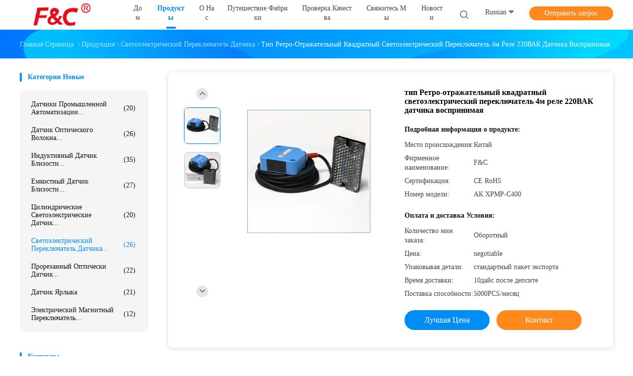

--- FILE ---
content_type: text/html
request_url: https://russian.industrial-automationsensors.com/sale-11491421-220vac-relay-type-retro-reflective-square-photoelectric-sensor-switch-4m-sensing.html
body_size: 21844
content:

<!DOCTYPE html>
<html>
<head>
	<meta charset="utf-8">
	<meta http-equiv="X-UA-Compatible" content="IE=edge">
	<meta name="viewport" content="width=device-width, initial-scale=1">
    <link rel="alternate" href="//m.industrial-automationsensors.com/sale-11491421-220vac-relay-type-retro-reflective-square-photoelectric-sensor-switch-4m-sensing.html" media="only screen and (max-width: 640px)" />
<script type="text/javascript">
/*<![CDATA[*/
var query_string = ["Products","Detail"];
var customtplcolor = 99702;
/*]]>*/
</script>
<title>тип Ретро-отражательный квадратный светоэлектрический переключатель 4м реле 220ВАК датчика воспринимая</title>
    <meta name="keywords" content="светоэлектрический переключатель датчика, тип Ретро-отражательный квадратный светоэлектрический переключатель 4м реле 220ВАК датчика воспринимая, светоэлектрический переключатель датчика для продажи, светоэлектрический переключатель датчика цена" />
    <meta name="description" content="высокое качество тип Ретро-отражательный квадратный светоэлектрический переключатель 4м реле 220ВАК датчика воспринимая из Китая, Китай ведущий светоэлектрический переключатель датчика товарный рынок, со строгим контролем качества светоэлектрический переключатель датчика заводы, производя высокое качество тип Ретро-отражательный квадратный светоэлектрический переключатель 4м реле 220ВАК датчика воспринимая продукты." />
				<link type='text/css' rel='stylesheet'
					  href=/photo/industrial-automationsensors/sitetpl/style/common.css?ver=1601277952 media='all'><script type="application/ld+json">{"@context":"http:\/\/schema.org\/","@type":"Product","name":"\u0442\u0438\u043f \u0420\u0435\u0442\u0440\u043e-\u043e\u0442\u0440\u0430\u0436\u0430\u0442\u0435\u043b\u044c\u043d\u044b\u0439 \u043a\u0432\u0430\u0434\u0440\u0430\u0442\u043d\u044b\u0439 \u0441\u0432\u0435\u0442\u043e\u044d\u043b\u0435\u043a\u0442\u0440\u0438\u0447\u0435\u0441\u043a\u0438\u0439 \u043f\u0435\u0440\u0435\u043a\u043b\u044e\u0447\u0430\u0442\u0435\u043b\u044c 4\u043c \u0440\u0435\u043b\u0435 220\u0412\u0410\u041a \u0434\u0430\u0442\u0447\u0438\u043a\u0430 \u0432\u043e\u0441\u043f\u0440\u0438\u043d\u0438\u043c\u0430\u044f","image":"\/\/russian.industrial-automationsensors.com\/photo\/pl22208791-220vac_relay_type_retro_reflective_square_photoelectric_sensor_switch_4m_sensing.jpg","description":"\u0432\u044b\u0441\u043e\u043a\u043e\u0435 \u043a\u0430\u0447\u0435\u0441\u0442\u0432\u043e \u0442\u0438\u043f \u0420\u0435\u0442\u0440\u043e-\u043e\u0442\u0440\u0430\u0436\u0430\u0442\u0435\u043b\u044c\u043d\u044b\u0439 \u043a\u0432\u0430\u0434\u0440\u0430\u0442\u043d\u044b\u0439 \u0441\u0432\u0435\u0442\u043e\u044d\u043b\u0435\u043a\u0442\u0440\u0438\u0447\u0435\u0441\u043a\u0438\u0439 \u043f\u0435\u0440\u0435\u043a\u043b\u044e\u0447\u0430\u0442\u0435\u043b\u044c 4\u043c \u0440\u0435\u043b\u0435 220\u0412\u0410\u041a \u0434\u0430\u0442\u0447\u0438\u043a\u0430 \u0432\u043e\u0441\u043f\u0440\u0438\u043d\u0438\u043c\u0430\u044f \u0438\u0437 \u041a\u0438\u0442\u0430\u044f, \u041a\u0438\u0442\u0430\u0439 \u0432\u0435\u0434\u0443\u0449\u0438\u0439 светоэлектрический переключатель датчика \u0442\u043e\u0432\u0430\u0440\u043d\u044b\u0439 \u0440\u044b\u043d\u043e\u043a, \u0441\u043e \u0441\u0442\u0440\u043e\u0433\u0438\u043c \u043a\u043e\u043d\u0442\u0440\u043e\u043b\u0435\u043c \u043a\u0430\u0447\u0435\u0441\u0442\u0432\u0430 светоэлектрический переключатель датчика \u0437\u0430\u0432\u043e\u0434\u044b, \u043f\u0440\u043e\u0438\u0437\u0432\u043e\u0434\u044f \u0432\u044b\u0441\u043e\u043a\u043e\u0435 \u043a\u0430\u0447\u0435\u0441\u0442\u0432\u043e \u0442\u0438\u043f \u0420\u0435\u0442\u0440\u043e-\u043e\u0442\u0440\u0430\u0436\u0430\u0442\u0435\u043b\u044c\u043d\u044b\u0439 \u043a\u0432\u0430\u0434\u0440\u0430\u0442\u043d\u044b\u0439 \u0441\u0432\u0435\u0442\u043e\u044d\u043b\u0435\u043a\u0442\u0440\u0438\u0447\u0435\u0441\u043a\u0438\u0439 \u043f\u0435\u0440\u0435\u043a\u043b\u044e\u0447\u0430\u0442\u0435\u043b\u044c 4\u043c \u0440\u0435\u043b\u0435 220\u0412\u0410\u041a \u0434\u0430\u0442\u0447\u0438\u043a\u0430 \u0432\u043e\u0441\u043f\u0440\u0438\u043d\u0438\u043c\u0430\u044f \u043f\u0440\u043e\u0434\u0443\u043a\u0442\u044b.","brand":"F&C","model":"\u0410\u041a \u0425\u0420\u041c\u0420-\u0421400","sku":"\u0410\u041a \u0425\u0420\u041c\u0420-\u0421400","manufacturer":{"@type":"Organization","legalName":"F&C Sensing Technology (Hunan) Co.,Ltd","address":{"@type":"PostalAddress","addressCountry":"China","addressLocality":"\u041f\u043e\u0441\u0442\u0440\u043e\u0435\u043d\u0438\u0435 2, \u043f\u0430\u0440\u043a \u043f\u0440\u0435\u0434\u043f\u0440\u0438\u044f\u0442\u0438\u044f \u0421\u0438\u043d\u0433\u043e\u043d\u0433 \u043c\u0435\u0436\u0434\u0443\u043d\u0430\u0440\u043e\u0434\u043d\u044b\u0439, \u0437\u043e\u043d\u0430 \u0440\u0430\u0437\u0432\u0438\u0442\u0438\u044f \u0425\u0438-\u0442\u0435\u0445\u043d\u0438\u043a\u0430, \u0427\u0430\u043d\u0448\u0430 410205, \u041a\u0438\u0442\u0430\u0439"}},"offers":[{"@type":"Offer","price":null,"priceCurrency":"USD"}]}</script></head>
<body>
<script>
var originProductInfo = '';
var originProductInfo = {"showproduct":1,"pid":"11491421","name":"\u0442\u0438\u043f \u0420\u0435\u0442\u0440\u043e-\u043e\u0442\u0440\u0430\u0436\u0430\u0442\u0435\u043b\u044c\u043d\u044b\u0439 \u043a\u0432\u0430\u0434\u0440\u0430\u0442\u043d\u044b\u0439 \u0441\u0432\u0435\u0442\u043e\u044d\u043b\u0435\u043a\u0442\u0440\u0438\u0447\u0435\u0441\u043a\u0438\u0439 \u043f\u0435\u0440\u0435\u043a\u043b\u044e\u0447\u0430\u0442\u0435\u043b\u044c 4\u043c \u0440\u0435\u043b\u0435 220\u0412\u0410\u041a \u0434\u0430\u0442\u0447\u0438\u043a\u0430 \u0432\u043e\u0441\u043f\u0440\u0438\u043d\u0438\u043c\u0430\u044f","source_url":"\/sale-11491421-4-220.html","picurl":"\/\/russian.industrial-automationsensors.com\/photo\/pd22208791-220vac_relay_type_retro_reflective_square_photoelectric_sensor_switch_4m_sensing.jpg","propertyDetail":[["\u043e\u0442\u0440\u0430\u0436\u0435\u043d\u0438\u0435","\u0440\u0435\u0442\u0440\u043e-\u043e\u0442\u0440\u0430\u0436\u0430\u0442\u0435\u043b\u044c\u043d\u044b\u0439"],["\u0420\u0430\u0431\u043e\u0447\u0435\u0435 \u043d\u0430\u043f\u0440\u044f\u0436\u0435\u043d\u0438\u0435","24-240\u0410\u041a"]],"company_name":null,"picurl_c":"\/\/russian.industrial-automationsensors.com\/photo\/pc22208791-220vac_relay_type_retro_reflective_square_photoelectric_sensor_switch_4m_sensing.jpg","username":"lynn","viewTime":"\u041f\u043e\u0441\u043b\u0435\u0434\u043d\u0435\u0435 \u0412\u043e\u0439\u0442\u0438 : 2 \u0447\u0430\u0441\u043e\u0432 10 minuts \u0442\u043e\u043c\u0443 \u043d\u0430\u0437\u0430\u0434","subject":"\u041c\u043e\u0436\u0435\u0442\u0435 \u043b\u0438 \u0432\u044b \u043f\u0440\u0435\u0434\u043b\u043e\u0436\u0435\u043d\u0438\u0435 \u0442\u0438\u043f \u0420\u0435\u0442\u0440\u043e-\u043e\u0442\u0440\u0430\u0436\u0430\u0442\u0435\u043b\u044c\u043d\u044b\u0439 \u043a\u0432\u0430\u0434\u0440\u0430\u0442\u043d\u044b\u0439 \u0441\u0432\u0435\u0442\u043e\u044d\u043b\u0435\u043a\u0442\u0440\u0438\u0447\u0435\u0441\u043a\u0438\u0439 \u043f\u0435\u0440\u0435\u043a\u043b\u044e\u0447\u0430\u0442\u0435\u043b\u044c 4\u043c \u0440\u0435\u043b\u0435 220\u0412\u0410\u041a \u0434\u0430\u0442\u0447\u0438\u043a\u0430 \u0432\u043e\u0441\u043f\u0440\u0438\u043d\u0438\u043c\u0430\u044f \u0434\u043b\u044f \u043d\u0430\u0441","countrycode":"US"};
var save_url = "/contactsave.html";
var update_url = "/updateinquiry.html";
var productInfo={};var defaulProductInfo={};var myDate=new Date();var curDate=myDate.getFullYear()+'-'+(parseInt(myDate.getMonth())+1)+'-'+myDate.getDate();var message='';var default_pop=1;var leaveMessageDialog=document.getElementsByClassName('leave-message-dialog')[0];var _$$=function(dom){return document.querySelectorAll(dom)};resInfo=originProductInfo;defaulProductInfo.pid=resInfo['pid'];defaulProductInfo.productName=resInfo['name'];defaulProductInfo.productInfo=resInfo['propertyDetail'];defaulProductInfo.productImg=resInfo['picurl_c'];defaulProductInfo.subject=resInfo['subject'];defaulProductInfo.productImgAlt=resInfo['name'];var message='Дорогой,\r\n'+"Мне интересно"+' '+trim(resInfo['name'])+", не могли бы вы прислать мне более подробную информацию, такую ​​как тип, размер, MOQ, материал и т. д."+'\r\n'+"Спасибо!"+'\r\n'+"Жду твоего ответа.";var message_1='Дорогой,\r\n'+"Мне интересно"+' '+trim(resInfo['name'])+", не могли бы вы прислать мне более подробную информацию, такую ​​как тип, размер, MOQ, материал и т. д."+'\r\n'+"Спасибо!"+'\r\n'+"Жду твоего ответа.";var message_2='Здравствуйте,\r\n'+"я ищу"+' '+trim(resInfo['name'])+", пришлите мне цену, спецификацию и изображение."+'\r\n'+"Будем очень признательны за ваш быстрый ответ."+'\r\n'+"Не стесняйтесь обращаться ко мне за дополнительной информацией."+'\r\n'+"Большое спасибо.";var message_3='Здравствуйте,\r\n'+trim(resInfo['name'])+' '+"соответствует моим ожиданиям."+'\r\n'+"Пожалуйста, дайте мне лучшую цену и другую информацию о продукте."+'\r\n'+"Не стесняйтесь обращаться ко мне через мою почту."+'\r\n'+"Большое спасибо.";var message_4='Дорогой,\r\n'+"Какая цена FOB на вашем"+' '+trim(resInfo['name'])+'?\r\n'+"Какое ближайшее имя порта?"+'\r\n'+"Пожалуйста, ответьте мне как можно скорее, было бы лучше поделиться дополнительной информацией."+'\r\n'+"С уважением!";var message_5='Всем привет,\r\n'+"Мне очень интересно ваше"+' '+trim(resInfo['name'])+'.\r\n'+"Пожалуйста, пришлите мне информацию о вашем продукте."+'\r\n'+"Жду вашего быстрого ответа."+'\r\n'+"Не стесняйтесь обращаться ко мне по почте."+'\r\n'+"С уважением!";var message_6='Дорогой,\r\n'+"Пожалуйста, предоставьте нам информацию о вашем"+' '+trim(resInfo['name'])+", такие как тип, размер, материал и, конечно же, лучшая цена."+'\r\n'+"Жду вашего быстрого ответа."+'\r\n'+"Вы!";var message_7='Дорогой,\r\n'+"Вы можете поставить"+' '+trim(resInfo['name'])+" для нас?"+'\r\n'+"Сначала нам нужен прайс-лист и некоторые сведения о продукте."+'\r\n'+"Надеюсь получить ответ в ближайшее время и надеюсь на сотрудничество."+'\r\n'+"Большое спасибо.";var message_8='Здравствуй,\r\n'+"я ищу"+' '+trim(resInfo['name'])+", пожалуйста, дайте мне более подробную информацию о продукте."+'\r\n'+"Я с нетерпением жду вашего ответа."+'\r\n'+"Вы!";var message_9='Здравствуйте,\r\n'+"Твой"+' '+trim(resInfo['name'])+" очень хорошо отвечает моим требованиям."+'\r\n'+"Пожалуйста, пришлите мне цену, спецификацию, аналогичная модель будет в порядке."+'\r\n'+"Не стесняйтесь общаться со мной."+'\r\n'+"Спасибо!";var message_10='Дорогой,\r\n'+"Я хочу узнать больше о деталях и цитате"+' '+trim(resInfo['name'])+'.\r\n'+"Не стесняйтесь обратиться ко мне."+'\r\n'+"С уважением!";var r=getRandom(1,10);defaulProductInfo.message='';var g_inquirypopup=1;var mytAjax={post:function(url,data,fn){var xhr=new XMLHttpRequest();xhr.open("POST",url,true);xhr.setRequestHeader("Content-Type","application/x-www-form-urlencoded;charset=UTF-8");xhr.setRequestHeader("X-Requested-With","XMLHttpRequest");xhr.setRequestHeader('Content-Type','text/plain;charset=UTF-8');xhr.onreadystatechange=function(){if(xhr.readyState==4&&(xhr.status==200||xhr.status==304)){fn.call(this,xhr.responseText)}};xhr.send(data)}};window.onload=function(){leaveMessageDialog=document.getElementsByClassName('leave-message-dialog')[0];if(window.localStorage.recordDialogStatus=='undefined'||(window.localStorage.recordDialogStatus!='undefined'&&window.localStorage.recordDialogStatus!=curDate)){setTimeout(function(){if(g_inquirypopup){creatDialog(defaulProductInfo,1)}},6000)}};function trim(str){str=str.replace(/(^\s*)/g,"");return str.replace(/(\s*$)/g,"")};function getRandom(m,n){var num=Math.floor(Math.random()*(m-n)+n);return num};function strBtn(param){var starattextarea=document.getElementById("textareamessage").value.length;var email=document.getElementById("startEmail").value;if(20<starattextarea&&starattextarea<3000){document.getElementById("textareamessage").parentNode.parentNode.nextElementSibling.style.display="none"}else{document.getElementById("textareamessage").parentNode.parentNode.nextElementSibling.style.display="block";return}var re=/^([a-zA-Z0-9_-])+@([a-zA-Z0-9_-])+\.([a-zA-Z0-9_-])+/i;if(!re.test(email)){document.getElementById("startEmail").nextElementSibling.style.display="block";return}else{document.getElementById("startEmail").nextElementSibling.style.display="none"}var subject=document.getElementById("pop_subject").value;var pid=document.getElementById("pop_pid").value;var message=document.getElementById("textareamessage").value;var sender_email=document.getElementById("startEmail").value;mytAjax.post(save_url,"pid="+pid+"&subject="+subject+"&email="+sender_email+"&message="+(message),function(res){var mes=JSON.parse(res);if(mes.status==200){var iid=mes.iid;document.getElementById("pop_iid").value=iid}});for(var index=0;index<document.querySelectorAll(".dialog-content-pql").length;index++){document.querySelectorAll(".dialog-content-pql")[index].style.display="none"};document.getElementById("dialog-content-pql-id").style.display="block";};function twoBtnOk(param){var selectgender=document.getElementById("Mr").innerHTML;var iid=document.getElementById("pop_iid").value;var sendername=document.getElementById("idnamepql").value;var senderphone=document.getElementById("idphonepql").value;var sendercname=document.getElementById("idcompanypql").value;var gender=2;if(selectgender=='Mr.')gender=0;if(selectgender=='Mrs.')gender=1;mytAjax.post(update_url,"iid="+iid+"&gender="+gender+"&name="+(sendername)+"&tel="+(senderphone)+"&company="+(sendercname),function(res){});for(var index=0;index<document.querySelectorAll(".dialog-content-pql").length;index++){document.querySelectorAll(".dialog-content-pql")[index].style.display="none"};document.getElementById("dialog-content-pql-ok").style.display="block"};function handClidk(param){var starattextarea=document.getElementById("textareamessage1").value.length;var email=document.getElementById("startEmail1").value;if(20<starattextarea&&starattextarea<3000){document.getElementById("textareamessage1").parentNode.parentNode.nextElementSibling.style.display="none"}else{document.getElementById("textareamessage1").parentNode.parentNode.nextElementSibling.style.display="block";return}var re=/^([a-zA-Z0-9_-])+@([a-zA-Z0-9_-])+\.([a-zA-Z0-9_-])+/i;if(!re.test(email)){document.getElementById("startEmail1").nextElementSibling.style.display="block";return}else{document.getElementById("startEmail1").nextElementSibling.style.display="none"}var subject=document.getElementById("pop_subject").value;var pid=document.getElementById("pop_pid").value;var message=document.getElementById("textareamessage1").value;var sender_email=document.getElementById("startEmail1").value;mytAjax.post(save_url,"pid="+pid+"&subject="+subject+"&email="+sender_email+"&message="+(message),function(res){var mes=JSON.parse(res);if(mes.status==200){var iid=mes.iid;document.getElementById("pop_iid").value=iid}});for(var index=0;index<document.querySelectorAll(".dialog-content-pql").length;index++){document.querySelectorAll(".dialog-content-pql")[index].style.display="none"};document.getElementById("dialog-content-pql-id").style.display="block"};function handDialog(pdata){data=JSON.parse(pdata);productInfo.productName=data.productName;productInfo.productInfo=data.productInfo;productInfo.productImg=data.productImg;productInfo.subject=data.subject;var message='Дорогой,\r\n'+"Мне интересно"+' '+trim(data.productName)+", не могли бы вы прислать мне более подробную информацию, такую ​​как тип, размер, количество, материал и т. д."+'\r\n'+"Спасибо!"+'\r\n'+"Жду твоего ответа.";var message='Дорогой,\r\n'+"Мне интересно"+' '+trim(data.productName)+", не могли бы вы прислать мне более подробную информацию, такую ​​как тип, размер, MOQ, материал и т. д."+'\r\n'+"Спасибо!"+'\r\n'+"Жду твоего ответа.";var message_1='Дорогой,\r\n'+"Мне интересно"+' '+trim(data.productName)+", не могли бы вы прислать мне более подробную информацию, такую ​​как тип, размер, MOQ, материал и т. д."+'\r\n'+"Спасибо!"+'\r\n'+"Жду твоего ответа.";var message_2='Здравствуйте,\r\n'+"я ищу"+' '+trim(data.productName)+", пришлите мне цену, спецификацию и изображение."+'\r\n'+"Будем очень признательны за ваш быстрый ответ."+'\r\n'+"Не стесняйтесь обращаться ко мне за дополнительной информацией."+'\r\n'+"Большое спасибо.";var message_3='Здравствуйте,\r\n'+trim(data.productName)+' '+"соответствует моим ожиданиям."+'\r\n'+"Пожалуйста, дайте мне лучшую цену и другую информацию о продукте."+'\r\n'+"Не стесняйтесь обращаться ко мне через мою почту."+'\r\n'+"Большое спасибо.";var message_4='Дорогой,\r\n'+"Какая цена FOB на вашем"+' '+trim(data.productName)+'?\r\n'+"Какое ближайшее имя порта?"+'\r\n'+"Пожалуйста, ответьте мне как можно скорее, было бы лучше поделиться дополнительной информацией."+'\r\n'+"С уважением!";var message_5='Всем привет,\r\n'+"Мне очень интересно ваше"+' '+trim(data.productName)+'.\r\n'+"Пожалуйста, пришлите мне информацию о вашем продукте."+'\r\n'+"Жду вашего быстрого ответа."+'\r\n'+"Не стесняйтесь обращаться ко мне по почте."+'\r\n'+"С уважением!";var message_6='Дорогой,\r\n'+"Пожалуйста, предоставьте нам информацию о вашем"+' '+trim(data.productName)+", такие как тип, размер, материал и, конечно же, лучшая цена."+'\r\n'+"Жду вашего быстрого ответа."+'\r\n'+"Вы!";var message_7='Дорогой,\r\n'+"Вы можете поставить"+' '+trim(data.productName)+" для нас?"+'\r\n'+"Сначала нам нужен прайс-лист и некоторые сведения о продукте."+'\r\n'+"Надеюсь получить ответ в ближайшее время и надеюсь на сотрудничество."+'\r\n'+"Большое спасибо.";var message_8='Здравствуй,\r\n'+"я ищу"+' '+trim(data.productName)+", пожалуйста, дайте мне более подробную информацию о продукте."+'\r\n'+"Я с нетерпением жду вашего ответа."+'\r\n'+"Вы!";var message_9='Здравствуйте,\r\n'+"Твой"+' '+trim(data.productName)+" очень хорошо отвечает моим требованиям."+'\r\n'+"Пожалуйста, пришлите мне цену, спецификацию, аналогичная модель будет в порядке."+'\r\n'+"Не стесняйтесь общаться со мной."+'\r\n'+"Спасибо!";var message_10='Дорогой,\r\n'+"Я хочу узнать больше о деталях и цитате"+' '+trim(data.productName)+'.\r\n'+"Не стесняйтесь обратиться ко мне."+'\r\n'+"С уважением!";var r=getRandom(1,10);productInfo.message='';productInfo.pid=data.pid;creatDialog(productInfo,2)};function closepql(param){leaveMessageDialog.style.display='none'};function closepql2(param){for(var index=0;index<document.querySelectorAll(".dialog-content-pql").length;index++){document.querySelectorAll(".dialog-content-pql")[index].style.display="none"};document.getElementById("dialog-content-pql-ok").style.display="block"};function initProduct(productInfo,type){productInfo.productName=unescape(productInfo.productName);productInfo.message=unescape(productInfo.message);leaveMessageDialog=document.getElementsByClassName('leave-message-dialog')[0];leaveMessageDialog.style.display="block";_$$("#startEmail")[0].value="";_$$("#startEmail1")[0].value="";_$$("#idnamepql")[0].value="";_$$("#idphonepql")[0].value="";_$$("#idcompanypql")[0].value="";_$$("#pop_pid")[0].value=productInfo.pid;_$$("#pop_subject")[0].value=productInfo.subject;_$$("#textareamessage1")[0].value=productInfo.message;_$$("#textareamessage")[0].value=productInfo.message;_$$("#dialog-content-pql-id .titlep")[0].innerHTML=productInfo.productName;_$$("#dialog-content-pql-id img")[0].setAttribute("src",productInfo.productImg);_$$("#dialog-content-pql-id img")[0].setAttribute("alt",productInfo.productImgAlt);_$$("#dialog-content-pql-id-hand img")[0].setAttribute("src",productInfo.productImg);_$$("#dialog-content-pql-id-hand img")[0].setAttribute("alt",productInfo.productImgAlt);_$$("#dialog-content-pql-id-hand .titlep")[0].innerHTML=productInfo.productName;if(productInfo.productInfo.length>0){var ul2,ul;ul=document.createElement("ul");for(var index=0;index<productInfo.productInfo.length;index++){var el=productInfo.productInfo[index];var li=document.createElement("li");var span1=document.createElement("span");span1.innerHTML=el[0]+":";var span2=document.createElement("span");span2.innerHTML=el[1];li.appendChild(span1);li.appendChild(span2);ul.appendChild(li)}ul2=ul.cloneNode(true);if(type===1){_$$("#dialog-content-pql-id .left")[0].replaceChild(ul,_$$("#dialog-content-pql-id .left ul")[0])}else{_$$("#dialog-content-pql-id-hand .left")[0].replaceChild(ul2,_$$("#dialog-content-pql-id-hand .left ul")[0]);_$$("#dialog-content-pql-id .left")[0].replaceChild(ul,_$$("#dialog-content-pql-id .left ul")[0])}};for(var index=0;index<_$$("#dialog-content-pql-id .right ul li").length;index++){_$$("#dialog-content-pql-id .right ul li")[index].addEventListener("click",function(params){_$$("#dialog-content-pql-id .right #Mr")[0].innerHTML=this.innerHTML},false)}};function closeInquiryCreateDialog(){document.getElementById("xuanpan_dialog_box_pql").style.display="none"};function showInquiryCreateDialog(){document.getElementById("xuanpan_dialog_box_pql").style.display="block"};function submitPopInquiry(){var message=document.getElementById("inquiry_message").value;var email=document.getElementById("inquiry_email").value;var subject=defaulProductInfo.subject;var pid=defaulProductInfo.pid;if(email===undefined){showInquiryCreateDialog();document.getElementById("inquiry_email").style.border="1px solid red";return false};if(message===undefined){showInquiryCreateDialog();document.getElementById("inquiry_message").style.border="1px solid red";return false};if(email.search(/^\w+((-\w+)|(\.\w+))*\@[A-Za-z0-9]+((\.|-)[A-Za-z0-9]+)*\.[A-Za-z0-9]+$/)==-1){document.getElementById("inquiry_email").style.border="1px solid red";showInquiryCreateDialog();return false}else{document.getElementById("inquiry_email").style.border=""};if(message.length<=5){showInquiryCreateDialog();document.getElementById("inquiry_message").style.border="1px solid red";return false}else{document.getElementById("inquiry_message").style.border=""};mytAjax.post(save_url,"pid="+pid+"&subject="+subject+"&email="+email+"&message="+(message),function(res){var mes=JSON.parse(res);if(mes.status==200){var iid=mes.iid;document.getElementById("pop_iid").value=iid}});initProduct(defaulProductInfo);for(var index=0;index<document.querySelectorAll(".dialog-content-pql").length;index++){document.querySelectorAll(".dialog-content-pql")[index].style.display="none"};document.getElementById("dialog-content-pql-id").style.display="block"};function submitPopInquiryByParam(email_id,message_id,check_sort){if(typeof(check_sort)=='undefined'){check_sort=0}var message=document.getElementById(message_id).value;var email=document.getElementById(email_id).value;var subject=defaulProductInfo.subject;var pid=defaulProductInfo.pid;if(check_sort==0){if(email===undefined){showInquiryCreateDialog();document.getElementById(email_id).style.border="1px solid red";return false};if(message===undefined){showInquiryCreateDialog();document.getElementById(message_id).style.border="1px solid red";return false};if(email.search(/^\w+((-\w+)|(\.\w+))*\@[A-Za-z0-9]+((\.|-)[A-Za-z0-9]+)*\.[A-Za-z0-9]+$/)==-1){document.getElementById(email_id).style.border="1px solid red";showInquiryCreateDialog();return false}else{document.getElementById(email_id).style.border=""};if(message.length<=5){showInquiryCreateDialog();document.getElementById(message_id).style.border="1px solid red";return false}else{document.getElementById(message_id).style.border=""}}else{if(message===undefined){showInquiryCreateDialog();document.getElementById(message_id).style.border="1px solid red";return false};if(email===undefined){showInquiryCreateDialog();document.getElementById(email_id).style.border="1px solid red";return false};if(message.length<=5){showInquiryCreateDialog();document.getElementById(message_id).style.border="1px solid red";return false}else{document.getElementById(message_id).style.border=""};if(email.search(/^\w+((-\w+)|(\.\w+))*\@[A-Za-z0-9]+((\.|-)[A-Za-z0-9]+)*\.[A-Za-z0-9]+$/)==-1){document.getElementById(email_id).style.border="1px solid red";showInquiryCreateDialog();return false}else{document.getElementById(email_id).style.border=""}};mytAjax.post(save_url,"pid="+pid+"&subject="+subject+"&email="+email+"&message="+(message),function(res){var mes=JSON.parse(res);if(mes.status==200){var iid=mes.iid;document.getElementById("pop_iid").value=iid}});initProduct(defaulProductInfo);for(var index=0;index<document.querySelectorAll(".dialog-content-pql").length;index++){document.querySelectorAll(".dialog-content-pql")[index].style.display="none"};document.getElementById("dialog-content-pql-id").style.display="block"};function creatDialog(productInfo,type){if(type==1){if(default_pop!=1){return false}window.localStorage.recordDialogStatus=curDate}else{default_pop=0}initProduct(productInfo,type);if(type===1){for(var index=0;index<document.querySelectorAll(".dialog-content-pql").length;index++){document.querySelectorAll(".dialog-content-pql")[index].style.display="none"};document.getElementById("dialog-content-pql").style.display="block"}else{for(var index=0;index<document.querySelectorAll(".dialog-content-pql").length;index++){document.querySelectorAll(".dialog-content-pql")[index].style.display="none"};document.getElementById("dialog-content-pql-id-hand").style.display="block"}}
</script>
<style>
    .watermark_container{width:100%}
    .leave-message-dialog .form .textarea{margin-bottom:14px;}
</style>
<div class="leave-message-dialog" style="display: none">

<div class="dialog-content-pql" id="dialog-content-pql" style="display: none">
    <span class="close" onclick="closepql()"></span>
    <div class="title">
        <p class="firstp-pql">Оставьте сообщение</p>
        <p class="lastp-pql">Мы скоро тебе перезвоним!</p>
    </div>
    <div class="form">
        <div class="textarea">
            <textarea style='font-family: robot;' class="jq_watermark watermark_container" name="" id="textareamessage" cols="30" rows="10" style="margin-bottom:14px;width:100%"
                placeholder="For the best results, we recommend including the following details: <br/>-Self introduction <br/>-Required specifications <br/>-Inquire about price/MOQ"></textarea>
        </div>
        <p class="error-pql"> <span class="icon-pql"><img src="/images/error.png" alt=""></span> Ваше сообщение должно содержать от 20 до 3000 символов!</p>
        <input id="startEmail" type="text" placeholder="Войдите вашу электронную почту" onkeydown="if(event.keyCode === 13){ strBtn();}">
        <p class="error-pql"><span class="icon-pql"><img src="/images/error.png" alt=""></span> Пожалуйста, проверьте свою электронную почту! </p>
        <div class="operations">
            <div class='btn' id="submitStart" type="submit" onclick="strBtn()">Отправить</div>
        </div>
    </div>
</div>
<div class="dialog-content-pql dialog-content-pql-id" id="dialog-content-pql-id" style="display:none">
   
    <span class="close" onclick="closepql2()"></span>
    <div class="left">
        <div class="img"><img></div>
        <p class="titlep"></p>
        <ul> </ul>
    </div>
    <div class="right">
        <p class="title">Больше информации способствует лучшему общению.</p>
        <div style="position: relative;">
            <div class="mr"> <span id="Mr">Господин</span>
                <ul>
                    <li>Господин</li>
                    <li>Миссис</li>
                </ul>
            </div>
            <input style="text-indent: 80px;" type="text" id="idnamepql" placeholder="Input your name">
        </div>
        <input type="text" id="idphonepql" placeholder="Номер телефона">
        <input type="text" id="idcompanypql" placeholder="компания" onkeydown="if(event.keyCode === 13){ twoBtnOk();}">
        <div class="btn" id="twoBtnOk" onclick="twoBtnOk()">Хорошо</div>
    </div>
</div>

<div class="dialog-content-pql dialog-content-pql-ok" id="dialog-content-pql-ok" style="display:none">
    <span class="close" onclick="closepql()"></span>
    <div class="duihaook"></div>
    <p class="title">Отправлено успешно!</p>
    <p class="p1" style="text-align: center; font-size: 18px; margin-top: 14px;">Мы скоро тебе перезвоним!</p>
    <div class="btn" onclick="closepql()" id="endOk" style="margin: 0 auto;margin-top: 50px;">Хорошо</div>
</div>
<div class="dialog-content-pql dialog-content-pql-id dialog-content-pql-id-hand" id="dialog-content-pql-id-hand"
    style="display:none">
     <input type="hidden" name="pop_pid" id="pop_pid" value="0">
     <input type="hidden" name="pop_subject" id="pop_subject" value="">
     <input type="hidden" name="pop_iid" id="pop_iid" value="0">
    <span class="close" onclick="closepql()"></span>
    <div class="left">
        <div class="img"><img></div>
        <p class="titlep"></p>
        <ul> </ul>
    </div>
    <div class="right" style="float:right">
        <div class="title">
            <p class="firstp-pql">Оставьте сообщение</p>
            <p class="lastp-pql">Мы скоро тебе перезвоним!</p>
        </div>
        <div class="form">
            <div class="textarea">
                <textarea style='font-family: robot;' class="jq_watermark watermark_container" name="" id="textareamessage1" cols="30" rows="10"
                    placeholder="For the best results, we recommend including the following details: <br/>-Self introduction <br/>-Required specifications <br/>-Inquire about price/MOQ"></textarea>
            </div>
            <p class="error-pql"> <span class="icon-pql"><img src="/images/error.png" alt=""></span> Ваше сообщение должно содержать от 20 до 3000 символов!</p>
            <input id="startEmail1" type="text" placeholder="Войдите вашу электронную почту" onkeydown="if(event.keyCode === 13){ handClidk();}">
            <p class="error-pql"><span class="icon-pql"><img src="/images/error.png" alt=""></span> Пожалуйста, проверьте свою электронную почту!</p>
            <div class="operations">
                <div class='btn' id="submitStart1" type="submit" onclick="handClidk()">Отправить</div>
            </div>
        </div>
    </div>
</div>
</div>
<div id="xuanpan_dialog_box_pql" class="xuanpan_dialog_box_pql"
    style="display:none;background:rgba(0,0,0,.6);width:100%;height:100%;position: fixed;top:0;left:0;z-index: 999999;">
    <div class="box_pql"
      style="width:526px;height:206px;background:rgba(255,255,255,1);opacity:1;border-radius:4px;position: absolute;left: 50%;top: 50%;transform: translate(-50%,-50%);">
      <div onclick="closeInquiryCreateDialog()" class="close close_create_dialog"
        style="cursor: pointer;height:42px;width:40px;float:right;padding-top: 16px;"><span
          style="display: inline-block;width: 25px;height: 2px;background: rgb(114, 114, 114);transform: rotate(45deg); "><span
            style="display: block;width: 25px;height: 2px;background: rgb(114, 114, 114);transform: rotate(-90deg); "></span></span>
      </div>
      <div
        style="height: 72px; overflow: hidden; text-overflow: ellipsis; display:-webkit-box;-ebkit-line-clamp: 3;-ebkit-box-orient: vertical; margin-top: 58px; padding: 0 84px; font-size: 18px; color: rgba(51, 51, 51, 1); text-align: center; ">
        Пожалуйста, оставьте свой правильный адрес электронной почты и подробные требования.</div>
      <div onclick="closeInquiryCreateDialog()" class="close_create_dialog"
        style="width: 139px; height: 36px; background: rgba(253, 119, 34, 1); border-radius: 4px; margin: 16px auto; color: rgba(255, 255, 255, 1); font-size: 18px; line-height: 36px; text-align: center;">
        Хорошо</div>
    </div>
</div><header class="header_99702_101">
    <div class="wrap-rule fn-clear">
        <div class="float-left image-all">
            <a title="" href="//russian.industrial-automationsensors.com"><img onerror="$(this).parent().hide();" src="/logo.gif" alt="" /></a>        </div>
        <div class="float-right fn-clear">
            <ul class="navigation fn-clear">
								<li class="">
                        <a target="_self" title="" href="/"><span>Дом</span></a>                        					</li>
            					<li class="on">
                        <a target="_self" title="" href="/products.html"><span>Продукты</span></a>                        							<dl class="ecer-sub-menu">
                                									<dd>
                                        <a title="Датчики промышленной автоматизации" href="/supplier-330691-industrial-automation-sensors"><span>Датчики промышленной автоматизации</span></a>									</dd>
                                									<dd>
                                        <a title="Датчик оптического волокна" href="/supplier-330692-fiber-optic-sensor"><span>Датчик оптического волокна</span></a>									</dd>
                                									<dd>
                                        <a title="Индуктивный датчик близости" href="/supplier-330693-inductive-proximity-sensor"><span>Индуктивный датчик близости</span></a>									</dd>
                                									<dd>
                                        <a title="Емкостный датчик близости" href="/supplier-330694-capacitive-proximity-sensor"><span>Емкостный датчик близости</span></a>									</dd>
                                									<dd>
                                        <a title="Цилиндрические светоэлектрические датчики" href="/supplier-330695-cylindrical-photoelectric-sensors"><span>Цилиндрические светоэлектрические датчики</span></a>									</dd>
                                									<dd>
                                        <a title="светоэлектрический переключатель датчика" href="/supplier-330696-photoelectric-sensor-switch"><span>светоэлектрический переключатель датчика</span></a>									</dd>
                                									<dd>
                                        <a title="Прорезанный оптически датчик" href="/supplier-330697-slotted-optical-sensor"><span>Прорезанный оптически датчик</span></a>									</dd>
                                									<dd>
                                        <a title="Датчик ярлыка" href="/supplier-330698-label-sensor"><span>Датчик ярлыка</span></a>									</dd>
                                									<dd>
                                        <a title="Электрический магнитный переключатель" href="/supplier-330699-electric-magnetic-switch"><span>Электрический магнитный переключатель</span></a>									</dd>
                                							</dl>
                        					</li>
            					<li class="">
                        <a target="_self" title="" href="/aboutus.html"><span>О нас</span></a>                        					</li>
            					<li class="">
                        <a target="_self" title="" href="/factory.html"><span>Путешествие фабрики</span></a>                        					</li>
            					<li class="">
                        <a target="_self" title="" href="/quality.html"><span>Проверка качества</span></a>                        					</li>
            					<li class="">
                        <a target="_self" title="" href="/contactus.html"><span>Свяжитесь мы</span></a>                        					</li>
            					<li class="">
                        <a target="_self" title="" href="/news.html"><span>Новости</span></a>                        					</li>
                        </ul>
            <i class="iconfont icon-search sousuo-btn"></i>
            <div class="language">
            	                <span class="current-lang">
                    <span>Russian</span>
                    <i class="iconfont icon-xiangxia"></i>
                </span>
                <ul class="language-list">
                	                        <li class="">
                                                        <a title="" href="http://www.industrial-automationsensors.com/sale-11491421-220vac-relay-type-retro-reflective-square-photoelectric-sensor-switch-4m-sensing.html">English</a>                        </li>
                                            <li class="">
                                                        <a title="" href="http://french.industrial-automationsensors.com/sale-11491421-220vac-relay-type-retro-reflective-square-photoelectric-sensor-switch-4m-sensing.html">French</a>                        </li>
                                            <li class="">
                                                        <a title="" href="http://german.industrial-automationsensors.com/sale-11491421-220vac-relay-type-retro-reflective-square-photoelectric-sensor-switch-4m-sensing.html">German</a>                        </li>
                                            <li class="">
                                                        <a title="" href="http://italian.industrial-automationsensors.com/sale-11491421-220vac-relay-type-retro-reflective-square-photoelectric-sensor-switch-4m-sensing.html">Italian</a>                        </li>
                                            <li class="selected">
                                                        <a title="" href="http://russian.industrial-automationsensors.com/sale-11491421-220vac-relay-type-retro-reflective-square-photoelectric-sensor-switch-4m-sensing.html">Russian</a>                        </li>
                                            <li class="">
                                                        <a title="" href="http://spanish.industrial-automationsensors.com/sale-11491421-220vac-relay-type-retro-reflective-square-photoelectric-sensor-switch-4m-sensing.html">Spanish</a>                        </li>
                                            <li class="">
                                                        <a title="" href="http://portuguese.industrial-automationsensors.com/sale-11491421-220vac-relay-type-retro-reflective-square-photoelectric-sensor-switch-4m-sensing.html">Portuguese</a>                        </li>
                                            <li class="">
                                                        <a title="" href="http://dutch.industrial-automationsensors.com/sale-11491421-220vac-relay-type-retro-reflective-square-photoelectric-sensor-switch-4m-sensing.html">Dutch</a>                        </li>
                                            <li class="">
                                                        <a title="" href="http://greek.industrial-automationsensors.com/sale-11491421-220vac-relay-type-retro-reflective-square-photoelectric-sensor-switch-4m-sensing.html">Greek</a>                        </li>
                                            <li class="">
                                                        <a title="" href="http://japanese.industrial-automationsensors.com/sale-11491421-220vac-relay-type-retro-reflective-square-photoelectric-sensor-switch-4m-sensing.html">Japanese</a>                        </li>
                                            <li class="">
                                                        <a title="" href="http://korean.industrial-automationsensors.com/sale-11491421-220vac-relay-type-retro-reflective-square-photoelectric-sensor-switch-4m-sensing.html">Korean</a>                        </li>
                                            <li class="">
                                                        <a title="" href="http://arabic.industrial-automationsensors.com/sale-11491421-220vac-relay-type-retro-reflective-square-photoelectric-sensor-switch-4m-sensing.html">Arabic</a>                        </li>
                                            <li class="">
                                                        <a title="" href="http://hindi.industrial-automationsensors.com/sale-11491421-220vac-relay-type-retro-reflective-square-photoelectric-sensor-switch-4m-sensing.html">Hindi</a>                        </li>
                                            <li class="">
                                                        <a title="" href="http://turkish.industrial-automationsensors.com/sale-11491421-220vac-relay-type-retro-reflective-square-photoelectric-sensor-switch-4m-sensing.html">Turkish</a>                        </li>
                                            <li class="">
                                                        <a title="" href="http://indonesian.industrial-automationsensors.com/sale-11491421-220vac-relay-type-retro-reflective-square-photoelectric-sensor-switch-4m-sensing.html">Indonesian</a>                        </li>
                                            <li class="">
                                                        <a title="" href="http://vietnamese.industrial-automationsensors.com/sale-11491421-220vac-relay-type-retro-reflective-square-photoelectric-sensor-switch-4m-sensing.html">Vietnamese</a>                        </li>
                                            <li class="">
                                                        <a title="" href="http://thai.industrial-automationsensors.com/sale-11491421-220vac-relay-type-retro-reflective-square-photoelectric-sensor-switch-4m-sensing.html">Thai</a>                        </li>
                                            <li class="">
                                                        <a title="" href="http://bengali.industrial-automationsensors.com/sale-11491421-220vac-relay-type-retro-reflective-square-photoelectric-sensor-switch-4m-sensing.html">Bengali</a>                        </li>
                                            <li class="">
                                                        <a title="" href="http://persian.industrial-automationsensors.com/sale-11491421-220vac-relay-type-retro-reflective-square-photoelectric-sensor-switch-4m-sensing.html">Persian</a>                        </li>
                                            <li class="">
                                                        <a title="" href="http://polish.industrial-automationsensors.com/sale-11491421-220vac-relay-type-retro-reflective-square-photoelectric-sensor-switch-4m-sensing.html">Polish</a>                        </li>
                                    </ul>
            </div>
            
			<a target="_blank" class="button" rel="nofollow" title="" href="/contactnow.html">Отправить запрос </a>        </div>
        <form action="" method="" onsubmit="return jsWidgetSearch(this,'');">
            <i class="iconfont icon-search"></i>
            <div class="searchbox">
                <input class="placeholder-input" id="header_99702_101" name="keyword" type="text" autocomplete="off" disableautocomplete="" name="keyword" placeholder="Что вы ища..." value="">
                <button type="submit">Поиск</button>
            </div>
        </form>
    </div>
</header>
<script>
        var arr = ["\u043f\u0435\u0440\u0435\u043a\u043b\u044e\u0447\u0430\u0442\u0435\u043b\u044c \u0444\u043e\u0442\u043e\u0441\u0435\u043d\u0441\u043e\u0440","\u0441\u0432\u0435\u0442\u043e\u044d\u043b\u0435\u043a\u0442\u0440\u0438\u0447\u0435\u0441\u043a\u0438\u0439 \u043f\u0435\u0440\u0435\u043a\u043b\u044e\u0447\u0430\u0442\u0435\u043b\u044c \u0431\u043b\u0438\u0437\u043e\u0441\u0442\u0438","\u0441\u0432\u0435\u0442\u043e\u044d\u043b\u0435\u043a\u0442\u0440\u0438\u0447\u0435\u0441\u043a\u0438\u0439 \u043f\u0435\u0440\u0435\u0434\u0430\u0442\u0447\u0438\u043a"];
    var index = Math.floor((Math.random()*arr.length));
    document.getElementById("header_99702_101").value=arr[index];
</script><div class="four_global_position_109">
	<div class="breadcrumb">
		<div class="contain-w" itemscope itemtype="https://schema.org/BreadcrumbList">
			<span itemprop="itemListElement" itemscope itemtype="https://schema.org/ListItem">
                <a itemprop="item" title="" href="/"><span itemprop="name">Главная страница</span></a>				<meta itemprop="position" content="1"/>
			</span>
            <i class="iconfont icon-rightArrow"></i><span itemprop="itemListElement" itemscope itemtype="https://schema.org/ListItem"><a itemprop="item" title="" href="/products.html"><span itemprop="name">Продукция</span></a><meta itemprop="position" content="2"/></span><i class="iconfont icon-rightArrow"></i><span itemprop="itemListElement" itemscope itemtype="https://schema.org/ListItem"><a itemprop="item" title="" href="/supplier-330696-photoelectric-sensor-switch"><span itemprop="name">светоэлектрический переключатель датчика</span></a><meta itemprop="position" content="3"/></span><i class="iconfont icon-rightArrow"></i><h1><span>тип Ретро-отражательный квадратный светоэлектрический переключатель 4м реле 220ВАК датчика воспринимая</span></h1>		</div>
	</div>
</div>
    
<div class="main-content wrap-rule fn-clear">
    <aside class="left-aside">
        

<div class="teruitong_aside_list_103">
    <div class="list-title">Категории Новые</div>
    <ul class="aside-list">

                    <li >
                <h2><a class="link " title="Китай Датчики промышленной автоматизации производителей" href="/supplier-330691-industrial-automation-sensors">Датчики промышленной автоматизации...<span>(20)</span></a></h2>
            </li>
                    <li >
                <h2><a class="link " title="Китай Датчик оптического волокна производителей" href="/supplier-330692-fiber-optic-sensor">Датчик оптического волокна...<span>(26)</span></a></h2>
            </li>
                    <li >
                <h2><a class="link " title="Китай Индуктивный датчик близости производителей" href="/supplier-330693-inductive-proximity-sensor">Индуктивный датчик близости...<span>(35)</span></a></h2>
            </li>
                    <li >
                <h2><a class="link " title="Китай Емкостный датчик близости производителей" href="/supplier-330694-capacitive-proximity-sensor">Емкостный датчик близости...<span>(27)</span></a></h2>
            </li>
                    <li >
                <h2><a class="link " title="Китай Цилиндрические светоэлектрические датчики производителей" href="/supplier-330695-cylindrical-photoelectric-sensors">Цилиндрические светоэлектрические датчик...<span>(20)</span></a></h2>
            </li>
                    <li class='on'>
                <h2><a class="link on" title="Китай светоэлектрический переключатель датчика производителей" href="/supplier-330696-photoelectric-sensor-switch">светоэлектрический переключатель датчика...<span>(26)</span></a></h2>
            </li>
                    <li >
                <h2><a class="link " title="Китай Прорезанный оптически датчик производителей" href="/supplier-330697-slotted-optical-sensor">Прорезанный оптически датчик...<span>(22)</span></a></h2>
            </li>
                    <li >
                <h2><a class="link " title="Китай Датчик ярлыка производителей" href="/supplier-330698-label-sensor">Датчик ярлыка<span>(21)</span></a></h2>
            </li>
                    <li >
                <h2><a class="link " title="Китай Электрический магнитный переключатель производителей" href="/supplier-330699-electric-magnetic-switch">Электрический магнитный переключатель...<span>(12)</span></a></h2>
            </li>
        
    </ul>
</div>



        

        <div class="aside_form_99702_112">
    <div class="aside-form-column">Контакты</div>
    <div class="contacts">
        <table>
                        <tr>
                <th>Контакты:</th>
                <td>Mr. Ping Xu</td>
            </tr>
            
                        <tr>
                <th>Телефон: </th>
                <td>8613809275350</td>
            </tr>
            
                        <tr>
                <th>Факс: </th>
                <td>86-731-89604791</td>
            </tr>
                    </table>
        <div class="links">
                            <a href="mailto:lynn.liu@fctaiwan.com"><i class="iconfont icon-mail1"></i></a>
                            <a href="https://api.whatsapp.com/send?phone=86"><i class="iconfont icon-whatsapp1"></i></a>
                            <a href="skype:lynn_liu123?call"><i class="iconfont icon-skype1"></i></a>
                    </div>
        <a href="javascript:void(0);" class="button" onclick="creatDialog(defaulProductInfo, 2)">контакт</a>
    </div>
</div>    </aside>
    <div class="right-content">
        <div class="chai_product_detailmain_lr">
    <!--显示联系信息，商品名移动到这里-->
<div class="cont" style="position: relative;">
            <div class="s_pt_box">
            <li class="Previous_box"><a  id="prev" class="gray"></a></li>
            <div id="slidePic">
                <ul>
                     
                                            <li  class="li clickli active">
                            <a rel="nofollow" title="тип Ретро-отражательный квадратный светоэлектрический переключатель 4м реле 220ВАК датчика воспринимая"><img src="//russian.industrial-automationsensors.com/photo/pc22208791-220vac_relay_type_retro_reflective_square_photoelectric_sensor_switch_4m_sensing.jpg" alt="тип Ретро-отражательный квадратный светоэлектрический переключатель 4м реле 220ВАК датчика воспринимая" /></a>                        </li>
                                            <li  class="li clickli ">
                            <a rel="nofollow" title="тип Ретро-отражательный квадратный светоэлектрический переключатель 4м реле 220ВАК датчика воспринимая"><img src="//russian.industrial-automationsensors.com/photo/pc22209082-220vac_relay_type_retro_reflective_square_photoelectric_sensor_switch_4m_sensing.jpg" alt="тип Ретро-отражательный квадратный светоэлектрический переключатель 4м реле 220ВАК датчика воспринимая" /></a>                        </li>
                                    </ul>
            </div>
            <li class="next_box"><a  id="next"></a></li>
        </div>
                    <div class="links fn-clear">
                <a class="iconfont icon-twitter" href="http://"  target="_blank"></a>
                <a class="iconfont icon-facebook" href="http://" target="_blank"></a>
                <a class="iconfont icon-social-linkedin" href="http://" target="_blank"></a>
            </div>
                <div class="cont_m">
        <table width="100%" height="100%">
            <tbody>
            <tr>
                <td style="vertical-align: middle;text-align: center;">
                                        <a id="largeimg" target="_blank" title="тип Ретро-отражательный квадратный светоэлектрический переключатель 4м реле 220ВАК датчика воспринимая" href="//russian.industrial-automationsensors.com/photo/pl22208791-220vac_relay_type_retro_reflective_square_photoelectric_sensor_switch_4m_sensing.jpg"><img id="productImg" rel="//russian.industrial-automationsensors.com/photo/ps22208791-220vac_relay_type_retro_reflective_square_photoelectric_sensor_switch_4m_sensing.jpg" src="//russian.industrial-automationsensors.com/photo/pl22208791-220vac_relay_type_retro_reflective_square_photoelectric_sensor_switch_4m_sensing.jpg" alt="тип Ретро-отражательный квадратный светоэлектрический переключатель 4м реле 220ВАК датчика воспринимая" /></a>                </td>
            </tr>
            </tbody>
        </table>
    </div>
        <div class="cont_r ">
<!--显示联系信息，商品名移动到这里-->
                    <h2>тип Ретро-отражательный квадратный светоэлектрический переключатель 4м реле 220ВАК датчика воспринимая</h2>
        
        <h3>Подробная информация о продукте:</h3>
                    <table class="tables data" width="100%" border="0" cellpadding="0" cellspacing="0">
                <tbody>
                                    <tr>
                        <td class="p_name">Место происхождения:</td>
                        <td class="p_attribute">Китай</td>
                    </tr>
                                    <tr>
                        <td class="p_name">Фирменное наименование:</td>
                        <td class="p_attribute">F&amp;C</td>
                    </tr>
                                    <tr>
                        <td class="p_name">Сертификация:</td>
                        <td class="p_attribute">CE RoHS</td>
                    </tr>
                                    <tr>
                        <td class="p_name">Номер модели:</td>
                        <td class="p_attribute">АК ХРМР-С400</td>
                    </tr>
                                                </tbody>
            </table>
        
                    <h3 style="margin-top: 20px;">Оплата и доставка Условия:</h3>
            <table class="tables data" width="100%" border="0" cellpadding="0" cellspacing="0">
                <tbody>
                                    <tr>
                        <th class="p_name">Количество мин заказа:</th>
                        <td class="p_attribute">Оборотный</td>
                    </tr>
                                    <tr>
                        <th class="p_name">Цена:</th>
                        <td class="p_attribute">negotiable</td>
                    </tr>
                                    <tr>
                        <th class="p_name">Упаковывая детали:</th>
                        <td class="p_attribute">стандартный пакет экспорта</td>
                    </tr>
                                    <tr>
                        <th class="p_name">Время доставки:</th>
                        <td class="p_attribute">10дайс после депсите</td>
                    </tr>
                                    <tr>
                        <th class="p_name">Поставка способности:</th>
                        <td class="p_attribute">5000PCS/месяц</td>
                    </tr>
                                                </tbody>
            </table>
                                    <a href="javascript:void(0);" onclick= 'handDialog("{\"pid\":\"11491421\",\"productName\":\"\\u0442\\u0438\\u043f \\u0420\\u0435\\u0442\\u0440\\u043e-\\u043e\\u0442\\u0440\\u0430\\u0436\\u0430\\u0442\\u0435\\u043b\\u044c\\u043d\\u044b\\u0439 \\u043a\\u0432\\u0430\\u0434\\u0440\\u0430\\u0442\\u043d\\u044b\\u0439 \\u0441\\u0432\\u0435\\u0442\\u043e\\u044d\\u043b\\u0435\\u043a\\u0442\\u0440\\u0438\\u0447\\u0435\\u0441\\u043a\\u0438\\u0439 \\u043f\\u0435\\u0440\\u0435\\u043a\\u043b\\u044e\\u0447\\u0430\\u0442\\u0435\\u043b\\u044c 4\\u043c \\u0440\\u0435\\u043b\\u0435 220\\u0412\\u0410\\u041a \\u0434\\u0430\\u0442\\u0447\\u0438\\u043a\\u0430 \\u0432\\u043e\\u0441\\u043f\\u0440\\u0438\\u043d\\u0438\\u043c\\u0430\\u044f\",\"productInfo\":[[\"\\u043e\\u0442\\u0440\\u0430\\u0436\\u0435\\u043d\\u0438\\u0435\",\"\\u0440\\u0435\\u0442\\u0440\\u043e-\\u043e\\u0442\\u0440\\u0430\\u0436\\u0430\\u0442\\u0435\\u043b\\u044c\\u043d\\u044b\\u0439\"],[\"\\u0420\\u0430\\u0431\\u043e\\u0447\\u0435\\u0435 \\u043d\\u0430\\u043f\\u0440\\u044f\\u0436\\u0435\\u043d\\u0438\\u0435\",\"24-240\\u0410\\u041a\"]],\"subject\":\"\\u041f\\u043e\\u0436\\u0430\\u043b\\u0443\\u0439\\u0441\\u0442\\u0430, \\u043f\\u0440\\u0438\\u0448\\u043b\\u0438\\u0442\\u0435 \\u0446\\u0435\\u043d\\u044b \\u043d\\u0430 \\u0442\\u0438\\u043f \\u0420\\u0435\\u0442\\u0440\\u043e-\\u043e\\u0442\\u0440\\u0430\\u0436\\u0430\\u0442\\u0435\\u043b\\u044c\\u043d\\u044b\\u0439 \\u043a\\u0432\\u0430\\u0434\\u0440\\u0430\\u0442\\u043d\\u044b\\u0439 \\u0441\\u0432\\u0435\\u0442\\u043e\\u044d\\u043b\\u0435\\u043a\\u0442\\u0440\\u0438\\u0447\\u0435\\u0441\\u043a\\u0438\\u0439 \\u043f\\u0435\\u0440\\u0435\\u043a\\u043b\\u044e\\u0447\\u0430\\u0442\\u0435\\u043b\\u044c 4\\u043c \\u0440\\u0435\\u043b\\u0435 220\\u0412\\u0410\\u041a \\u0434\\u0430\\u0442\\u0447\\u0438\\u043a\\u0430 \\u0432\\u043e\\u0441\\u043f\\u0440\\u0438\\u043d\\u0438\\u043c\\u0430\\u044f\",\"productImg\":\"\\/\\/russian.industrial-automationsensors.com\\/photo\\/pc22208791-220vac_relay_type_retro_reflective_square_photoelectric_sensor_switch_4m_sensing.jpg\"}")' class="btn contact_btn"
           style="display: inline-block;background:#ff771c url(/images/css-sprite.png) -260px -214px;color:#fff;padding:0 13px 0 33px;width:auto;height:25px;line-height:26px;border:0;font-size:13px;border-radius:4px;font-weight:bold;text-decoration: none;">Лучшая цена</a>

            <a style="" class="ChatNow" href="javascript:void(0);" onclick= 'handDialog("{\"pid\":\"11491421\",\"productName\":\"\\u0442\\u0438\\u043f \\u0420\\u0435\\u0442\\u0440\\u043e-\\u043e\\u0442\\u0440\\u0430\\u0436\\u0430\\u0442\\u0435\\u043b\\u044c\\u043d\\u044b\\u0439 \\u043a\\u0432\\u0430\\u0434\\u0440\\u0430\\u0442\\u043d\\u044b\\u0439 \\u0441\\u0432\\u0435\\u0442\\u043e\\u044d\\u043b\\u0435\\u043a\\u0442\\u0440\\u0438\\u0447\\u0435\\u0441\\u043a\\u0438\\u0439 \\u043f\\u0435\\u0440\\u0435\\u043a\\u043b\\u044e\\u0447\\u0430\\u0442\\u0435\\u043b\\u044c 4\\u043c \\u0440\\u0435\\u043b\\u0435 220\\u0412\\u0410\\u041a \\u0434\\u0430\\u0442\\u0447\\u0438\\u043a\\u0430 \\u0432\\u043e\\u0441\\u043f\\u0440\\u0438\\u043d\\u0438\\u043c\\u0430\\u044f\",\"productInfo\":[[\"\\u043e\\u0442\\u0440\\u0430\\u0436\\u0435\\u043d\\u0438\\u0435\",\"\\u0440\\u0435\\u0442\\u0440\\u043e-\\u043e\\u0442\\u0440\\u0430\\u0436\\u0430\\u0442\\u0435\\u043b\\u044c\\u043d\\u044b\\u0439\"],[\"\\u0420\\u0430\\u0431\\u043e\\u0447\\u0435\\u0435 \\u043d\\u0430\\u043f\\u0440\\u044f\\u0436\\u0435\\u043d\\u0438\\u0435\",\"24-240\\u0410\\u041a\"]],\"subject\":\"\\u041f\\u043e\\u0436\\u0430\\u043b\\u0443\\u0439\\u0441\\u0442\\u0430, \\u043f\\u0440\\u0438\\u0448\\u043b\\u0438\\u0442\\u0435 \\u0446\\u0435\\u043d\\u044b \\u043d\\u0430 \\u0442\\u0438\\u043f \\u0420\\u0435\\u0442\\u0440\\u043e-\\u043e\\u0442\\u0440\\u0430\\u0436\\u0430\\u0442\\u0435\\u043b\\u044c\\u043d\\u044b\\u0439 \\u043a\\u0432\\u0430\\u0434\\u0440\\u0430\\u0442\\u043d\\u044b\\u0439 \\u0441\\u0432\\u0435\\u0442\\u043e\\u044d\\u043b\\u0435\\u043a\\u0442\\u0440\\u0438\\u0447\\u0435\\u0441\\u043a\\u0438\\u0439 \\u043f\\u0435\\u0440\\u0435\\u043a\\u043b\\u044e\\u0447\\u0430\\u0442\\u0435\\u043b\\u044c 4\\u043c \\u0440\\u0435\\u043b\\u0435 220\\u0412\\u0410\\u041a \\u0434\\u0430\\u0442\\u0447\\u0438\\u043a\\u0430 \\u0432\\u043e\\u0441\\u043f\\u0440\\u0438\\u043d\\u0438\\u043c\\u0430\\u044f\",\"productImg\":\"\\/\\/russian.industrial-automationsensors.com\\/photo\\/pc22208791-220vac_relay_type_retro_reflective_square_photoelectric_sensor_switch_4m_sensing.jpg\"}")' rel="nofollow" >контакт</a>
                
    </div>
    <div class="clearfix"></div>
</div>
</div>
<script>
    var areaList = [
    {image:'//russian.industrial-automationsensors.com/photo/pl22208791-220vac_relay_type_retro_reflective_square_photoelectric_sensor_switch_4m_sensing.jpg',bigimage:'//russian.industrial-automationsensors.com/photo/ps22208791-220vac_relay_type_retro_reflective_square_photoelectric_sensor_switch_4m_sensing.jpg'},{image:'//russian.industrial-automationsensors.com/photo/pl22209082-220vac_relay_type_retro_reflective_square_photoelectric_sensor_switch_4m_sensing.jpg',bigimage:'//russian.industrial-automationsensors.com/photo/ps22209082-220vac_relay_type_retro_reflective_square_photoelectric_sensor_switch_4m_sensing.jpg'}];
</script>

<script>
window.onload = function(){
    $("#slidePic .clickli").click(function(){
        var vid = $(this).attr("data-type");
        if(vid === "video"){
            $("#largeimg").hide();
            $("#wrapbox").show();
            $("#slidePic li").removeClass("active");
            $("#slidePic .clickvideo").addClass("active");
        }else{
            
            $("#largeimg").show();
            $("#wrapbox").hide();
            $("#slidePic .clickvideo").removeClass("active");
        }
    })
}
</script>
        <div class="product_detailmain_99702_118 contain-w">
    <div class="contant_four">
        <ul class="tab_lis_2">
            <li anchor="#detail_infomation" class="on"><a>Подробная информация</a></li>
            <li anchor="#product_description">
                <a>Характер продукции</a></li>
        </ul>
        <div id="detail_infomation" class="info2">
            <table width="100%" border="0" class="tab1">
                <tbody>
                    <tr>
                        <td colspan="4">
                            <p class="title" id="detail_infomation">Подробная информация</p>
                        </td>
                    </tr>
                                            <tr>
                                                                                                <th title="отражение::">отражение:</th>
                                    <td title="ретро-отражательный:">ретро-отражательный</td>
                                                                    <th title="Рабочее напряжение::">Рабочее напряжение:</th>
                                    <td title="24-240АК:">24-240АК</td>
                                                        </tr>
                                            <tr>
                                                                                                <th title="Воспринимать ряд::">Воспринимать ряд:</th>
                                    <td title="400cm:">400cm</td>
                                                                    <th title="Работая temp.::">Работая temp.:</th>
                                    <td title="-10 к 50℃ (никакая конденсация):">-10 к 50℃ (никакая конденсация)</td>
                                                        </tr>
                                            <tr>
                                                                                                <th title="Ранг предохранения::">Ранг предохранения:</th>
                                    <td title="IP66:">IP66</td>
                                                                    <th title="Метод выхода::">Метод выхода:</th>
                                    <td title="Нормальное открытое:">Нормальное открытое</td>
                                                        </tr>
                                            <tr>
                                                            <th colspan="1" title="Метод выхода::">Высокий свет:</th>
                                <td colspan="3" title="Нормальное открытое:"><h2 style='display: inline-block;font-weight: bold;font-size: 14px;'>photo sensor switch</h2>, <h2 style='display: inline-block;font-weight: bold;font-size: 14px;'>photoelectric proximity switch</h2></td>
                                                    </tr>
                                        
                </tbody>
            </table>
        </div>
        <div id="product_description" class="details_wrap">
            <h2 class="title">Характер продукции</h2>
            <h2>тип Ретро-отражательный квадратный светоэлектрический переключатель 4м реле 220ВАК датчика воспринимая</h2>
            <h1><strong><span style="font-size:12px"><span style="font-family:arial,helvetica,sans-serif">тип Ретро-отражательный квадратный светоэлектрический переключатель 4м реле 220ВАК датчика воспринимая</span></span></strong></h1> 

<p><span style="font-size:10px"><span style="font-family:arial,helvetica,sans-serif">Описание детали: </span>Этот датчик ХРРИ-С400АК диффузный отражательный имеет 4метер воспринимая расстояние. Он может работать под напряжением тока АК. Эту модель можно хорошо использовать на входе метро, источнике красного света етк. тележки вилки очень соответствующая для установки.</span></p> 

<p> </p> 

<p><span style="font-size:10px"><span style="font-family:arial,helvetica,sans-serif"><strong><strong>(</strong>Преимущества <strong>светоэлектрического датчика ДК)</strong>:</strong></span></span></p> 

<p> </p> 

<p>1. <span style="font-size:10px"><span style="font-family:arial,helvetica,sans-serif">Идеал для прибора переключателя общецелевого снабжения светоэлектрического.</span></span></p> 

<p> </p> 

<p><span style="font-size:10px"><span style="font-family:arial,helvetica,sans-serif">2. 4М обнаруживая расстояния.</span></span></p> 

<p> </p> 

<p>3. <span style="font-size:10px"><span style="font-family:arial,helvetica,sans-serif">Водоустойчивое ИП66.</span></span></p> 

<p> </p> 

<div>
<table border="1" cellpadding="0" cellspacing="0" class="aliDataTable mce-item-table" style="background-attachment:initial; background-clip:initial; background-image:initial; background-origin:initial; background-position:initial; background-repeat:initial; background-size:initial; border-collapse:collapse; border:1px solid rgb(204, 204, 204); color:rgb(51, 51, 51); font-family:arial,helvetica; line-height:15.6px; margin:0px; padding:0px; width:542px; word-wrap:break-word">
	<tbody>
		<tr>
			<td style="width:149pt"><span style="font-size:10px"><span style="font-family:arial,helvetica,sans-serif">Модель</span></span></td> 
			<td style="width:257pt"><span style="font-size:10px"><span style="font-family:arial,helvetica,sans-serif">ХРМР-С400АК Р2М</span></span></td> 
		</tr>
		<tr>
			<td><span style="font-size:10px"><span style="font-family:arial,helvetica,sans-serif">Тип обнаружения</span></span></td> 
			<td><span style="font-size:10px">Ретро-отражательный</span></td> 
		</tr>
		<tr>
			<td><span style="font-size:10px"><span style="font-family:arial,helvetica,sans-serif">Стандартный размер объекта обнаружения</span></span></td> 
			<td><span style="font-size:10px"><span style="font-family:arial,helvetica,sans-serif">белая бумага 10км*10км</span></span></td> 
		</tr>
		<tr>
			<td><span style="font-size:10px"><span style="font-family:arial,helvetica,sans-serif">Расстояние обнаружения</span></span></td> 
			<td><span style="font-size:10px"><span style="font-family:arial,helvetica,sans-serif">400км</span></span></td> 
		</tr>
		<tr>
			<td><span style="font-size:10px"><span style="font-family:arial,helvetica,sans-serif">Тип выхода</span></span></td> 
			<td><span style="font-size:10px"><span style="font-family:arial,helvetica,sans-serif">Нормальное открытое</span></span></td> 
		</tr>
		<tr>
			<td><span style="font-size:10px"><span style="font-family:arial,helvetica,sans-serif">Источник света</span></span></td> 
			<td><span style="font-size:10px"><span style="font-family:arial,helvetica,sans-serif">свет инфаред 850нм модулируемый</span></span></td> 
		</tr>
		<tr>
			<td><span style="font-size:10px"><span style="font-family:arial,helvetica,sans-serif">Рабочий потенциал</span></span></td> 
			<td><font face="arial, helvetica, sans-serif"><span style="font-size:10px">220ВАК</span></font></td> 
		</tr>
		<tr>
			<td><span style="font-size:10px"><span style="font-family:arial,helvetica,sans-serif">Время на ответ</span></span></td> 
			<td><span style="font-size:10px"><span style="font-family:arial,helvetica,sans-serif">0.5мс Макс.</span></span></td> 
		</tr>
		<tr>
			<td><span style="font-size:10px"><span style="font-family:arial,helvetica,sans-serif">Текущее потребление</span></span></td> 
			<td><span style="font-size:10px"><span style="font-family:arial,helvetica,sans-serif">15мА Макс.</span></span></td> 
		</tr>
		<tr>
			<td><span style="font-size:10px"><span style="font-family:arial,helvetica,sans-serif">Течение нагрузки</span></span></td> 
			<td><span style="font-size:10px"><span style="font-family:arial,helvetica,sans-serif">100мА Макс на 24 ВДК</span></span></td> 
		</tr>
		<tr>
			<td><span style="font-size:10px"><span style="font-family:arial,helvetica,sans-serif">Сопротивление изоляции</span></span></td> 
			<td><span style="font-size:10px"><span style="font-family:arial,helvetica,sans-serif">ом МИН. 20М на 500 ВДК</span></span></td> 
		</tr>
		<tr>
			<td><span style="font-size:10px"><span style="font-family:arial,helvetica,sans-serif">Диэлектрическая прочность</span></span></td> 
			<td><span style="font-size:10px"><span style="font-family:arial,helvetica,sans-serif">60 секунд на 1000ВАК 60ХЗ</span></span></td> 
		</tr>
		<tr>
			<td><span style="font-size:10px"><span style="font-family:arial,helvetica,sans-serif">Степень защиты</span></span></td> 
			<td><span style="font-size:10px"><span style="font-family:arial,helvetica,sans-serif">ИП66</span></span></td> 
		</tr>
		<tr>
			<td><span style="font-size:10px"><span style="font-family:arial,helvetica,sans-serif">Рабочая температура</span></span></td> 
			<td><span style="font-size:10px"><span style="font-family:arial,helvetica,sans-serif">-20 до -60 (никакая замороженность)</span></span></td> 
		</tr>
		<tr>
			<td><span style="font-size:10px"><span style="font-family:arial,helvetica,sans-serif">Обратное предохранение от полярности</span></span></td> 
			<td><span style="font-size:10px"><span style="font-family:arial,helvetica,sans-serif">Да</span></span></td> 
		</tr>
		<tr>
			<td><span style="font-size:10px"><span style="font-family:arial,helvetica,sans-serif">Предохранение от короткого замыкания</span></span></td> 
			<td><span style="font-size:10px"><span style="font-family:arial,helvetica,sans-serif">Да</span></span></td> 
		</tr>
		<tr>
			<td><span style="font-size:10px"><span style="font-family:arial,helvetica,sans-serif">Материал</span></span></td> 
			<td><span style="font-size:10px"><span style="font-family:arial,helvetica,sans-serif">АБС</span></span></td> 
		</tr>
		<tr>
			<td><span style="font-size:10px"><span style="font-family:arial,helvetica,sans-serif">Метод провода</span></span></td> 
			<td><span style="font-size:10px"><span style="font-family:arial,helvetica,sans-serif">провода вирес/4 дя4*2М/-3вирес/2</span></span></td> 
		</tr>
	</tbody>
</table>

<p> </p> 

<p><span style="font-size:10px"><span style="font-family:arial,helvetica,sans-serif"><span style="background-color:rgb(255, 255, 0)"><strong>Спецификации для переключателя датчика ДК светоэлектрического</strong></span></span></span></p> 

<p> </p></strong></span></span></span> 

<p><span style="font-size:10px"><span style="font-family:arial,helvetica,sans-serif"><img alt="&ETH;&iquest;&ETH;&micro;&Ntilde;&#128;&ETH;&micro;&ETH;&ordm;&ETH;&raquo;&Ntilde;&#142;&Ntilde;&#135;&ETH;&deg;&Ntilde;&#130;&ETH;&micro;&ETH;&raquo;&Ntilde;&#140; &ETH;&deg;&ETH;&iquest;&ETH;&iquest;&ETH;&raquo;&ETH;&cedil;&ETH;&ordm;&ETH;&deg;&Ntilde;&#130;&ETH;&cedil;&ETH;&frac34;&ETH;&frac12;.&ETH;&acute;&ETH;&para;&ETH;&iquest;&ETH;&sup3; &Ntilde;&#132;&ETH;&frac34;&Ntilde;&#130;&ETH;&frac34; &Ntilde;&#141;&ETH;&raquo;&ETH;&micro;&ETH;&ordm;&Ntilde;&#130;&Ntilde;&#128;&ETH;&cedil;&Ntilde;&#135;&ETH;&micro;&Ntilde;&#129;&ETH;&ordm;&ETH;&cedil;&ETH;&sup1;" src="/images/load_icon.gif" style="height:347px; vertical-align:middle; width:650px" class="lazyi" data-original="/photo/industrial-automationsensors/editor/20181207184755_92973.jpg"></span></span></p>

<p> </p> 

<p><img alt="&#1090;&#1080;&#1087; &#1056;&#1077;&#1090;&#1088;&#1086;-&#1086;&#1090;&#1088;&#1072;&#1078;&#1072;&#1090;&#1077;&#1083;&#1100;&#1085;&#1099;&#1081; &#1082;&#1074;&#1072;&#1076;&#1088;&#1072;&#1090;&#1085;&#1099;&#1081; &#1089;&#1074;&#1077;&#1090;&#1086;&#1101;&#1083;&#1077;&#1082;&#1090;&#1088;&#1080;&#1095;&#1077;&#1089;&#1082;&#1080;&#1081; &#1087;&#1077;&#1088;&#1077;&#1082;&#1083;&#1102;&#1095;&#1072;&#1090;&#1077;&#1083;&#1100; 4&#1084; &#1088;&#1077;&#1083;&#1077; 220&#1042;&#1040;&#1050; &#1076;&#1072;&#1090;&#1095;&#1080;&#1082;&#1072; &#1074;&#1086;&#1089;&#1087;&#1088;&#1080;&#1085;&#1080;&#1084;&#1072;&#1103; 1" src="/images/load_icon.gif" style="font-family:arial,helvetica,sans-serif; font-size:10px; height:650px; width:650px" class="lazyi" data-original="/photo/industrial-automationsensors/editor/20181227153806_54341.jpg"><span style="font-size:10px"><span style="font-family:arial,helvetica,sans-serif"><img alt="&#1090;&#1080;&#1087; &#1056;&#1077;&#1090;&#1088;&#1086;-&#1086;&#1090;&#1088;&#1072;&#1078;&#1072;&#1090;&#1077;&#1083;&#1100;&#1085;&#1099;&#1081; &#1082;&#1074;&#1072;&#1076;&#1088;&#1072;&#1090;&#1085;&#1099;&#1081; &#1089;&#1074;&#1077;&#1090;&#1086;&#1101;&#1083;&#1077;&#1082;&#1090;&#1088;&#1080;&#1095;&#1077;&#1089;&#1082;&#1080;&#1081; &#1087;&#1077;&#1088;&#1077;&#1082;&#1083;&#1102;&#1095;&#1072;&#1090;&#1077;&#1083;&#1100; 4&#1084; &#1088;&#1077;&#1083;&#1077; 220&#1042;&#1040;&#1050; &#1076;&#1072;&#1090;&#1095;&#1080;&#1082;&#1072; &#1074;&#1086;&#1089;&#1087;&#1088;&#1080;&#1085;&#1080;&#1084;&#1072;&#1103; 2" src="/images/load_icon.gif" style="height:650px; width:650px" class="lazyi" data-original="/photo/industrial-automationsensors/editor/20181227153744_52100.jpg"></span></span></p>

<p> </p> 
</div>

<div>
<p> </p> 

<p> </p> 

<p> </p></strong></span></span></span> 

<p><span style="font-size:10px"><span style="font-family:arial,helvetica,sans-serif"><img alt="&ETH;&#159;&ETH;&micro;&Ntilde;&#128;&ETH;&micro;&ETH;&ordm;&ETH;&raquo;&Ntilde;&#142;&Ntilde;&#135;&ETH;&deg;&Ntilde;&#130;&ETH;&micro;&ETH;&raquo;&Ntilde;&#140; &ETH;&acute;&ETH;&cedil;&ETH;&frac14;&ETH;&micro;&ETH;&frac12;&Ntilde;&#129;&ETH;&cedil;&ETH;&frac34;&ETH;&frac12;.&ETH;&acute;&ETH;&para;&ETH;&iquest;&ETH;&sup3; &Ntilde;&#132;&ETH;&frac34;&Ntilde;&#130;&ETH;&frac34; &ETH;&yen;&ETH;&nbsp; &Ntilde;&#141;&ETH;&raquo;&ETH;&micro;&ETH;&ordm;&Ntilde;&#130;&Ntilde;&#128;&ETH;&cedil;&Ntilde;&#135;&ETH;&micro;&Ntilde;&#129;&ETH;&ordm;&ETH;&cedil;&ETH;&sup1;" src="/images/load_icon.gif" style="vertical-align:middle" class="lazyi" data-original="/photo/industrial-automationsensors/editor/20181207184758_54591.jpg"></span></span></p>

<p> </p> 

<p> </p> 

<p> </p> 
</div>

<div>
<div><span style="font-size:10px"><span style="font-family:arial,helvetica,sans-serif"><strong>Наши обслуживания</strong></span></span></div> 

<div>
<p> </p> 

<p>1. <span style="font-size:10px"><span style="font-family:arial,helvetica,sans-serif">Проворный ответ к нашему клиенту, все клиенты будет отвечен в течение 24 часов.</span></span></p> 

<p> </p> 

<p><span style="font-size:10px"><span style="font-family:arial,helvetica,sans-serif">2.Провиде освобождают замену если любая качественная проблема с нашим продуктом.</span></span></p> 

<p> </p> 

<p>3. <span style="font-size:10px"><span style="font-family:arial,helvetica,sans-serif">Признавайте заказ ОЭМ, грузите продукт с вашим логотипом.</span></span></p> 
</div>
</div>

<div>
<div> </div> 

<div><span style="font-size:10px"><span style="font-family:arial,helvetica,sans-serif"><strong>Упаковка &amp; грузить</strong></span></span></div> 

<div>
<p> </p> 

<p>1. <span style="font-size:10px"><span style="font-family:arial,helvetica,sans-serif">Мы грузим наш продукт на борту с стандартным также принятыми пакетом экспорта и подгонянным пакетом. Вообще, весь заказ будет погружен в течение 5 дней после подтверженной оплаты.</span></span></p> 

<p> </p> 

<p>2. <span style="font-size:10px"><span style="font-family:arial,helvetica,sans-serif">Для небольшого количества, мы грузим наш продукт к вам срочным.</span></span></p> 

<p> </p> 

<p>3. <span style="font-size:10px"><span style="font-family:arial,helvetica,sans-serif">Для массового производства, мы грузим наш продукт к вам самолетом или морю.</span></span></p> 
</div>
</div>

<div>
<div> </div> 
</div></img></img></img></img>            <p></p>
                        <div class="key_wrap"><strong>тег:</strong>
                                    <h2 class="tag_words">
                        <a title="" href="/buy-photo_sensor_switch.html">переключатель фотосенсор</a>                    </h2>
                                    <h2 class="tag_words">
                        <a title="" href="/buy-photoelectric_proximity_switch.html">светоэлектрический переключатель близости</a>                    </h2>
                                    <h2 class="tag_words">
                        <a title="" href="/buy-photoelectric_transmitter.html">светоэлектрический передатчик</a>                    </h2>
                                            </div>
                    </div>
    </div>
</div>      <div class="know_more_99702_115">
    <div class="form-title">Хотите узнать больше подробностей об этом продукте</div>
    <form action="" class="form">
        <div class="textarea">
            <div class="placeholder">Мне интересно тип Ретро-отражательный квадратный светоэлектрический переключатель 4м реле 220ВАК датчика воспринимая не могли бы вы прислать мне более подробную информацию, такую ​​как тип, размер, количество, материал и т. д.<br/>Спасибо!<br/>Жду твоего ответа.</div>
            <textarea id="inquiry_message_pop"></textarea>
        </div>
        <input type="text" id="inquiry_email_pop" placeholder="Ваш адрес электронной почты">
        <button class="button" type="button" onclick="submitPopInquiryByParam('inquiry_email_pop','inquiry_message_pop',1)">Отправить</button>
    </form>
</div>    </div>
</div>
<div class="similar_products_99702_113">
    <div class="wrap-rule">
        <div class="title">Похожие продукты</div>
        <div class="pic-scroll">
            <ul class="pic-list">
                                <li>
                    <div class="item-group">
                                                       
                        <div class="item">
                            
                            <a class="image-all" title="Ретро-отражательный светоэлектрический датчик расстояния переключателя 4м датчика 12Вдк воспринимая" href="/sale-11376670-12vdc-retro-reflective-photoelectric-sensor-switch-4m-sensing-distance-transducer.html"><img alt="Ретро-отражательный светоэлектрический датчик расстояния переключателя 4м датчика 12Вдк воспринимая" class="lazyi" data-original="//russian.industrial-automationsensors.com/photo/pt21725416-12vdc_retro_reflective_photoelectric_sensor_switch_4m_sensing_distance_transducer.jpg" src="/images/load_icon.gif" /></a>                            <div class="item-bottom">
                                <h2 class="title-content"><a title="Ретро-отражательный светоэлектрический датчик расстояния переключателя 4м датчика 12Вдк воспринимая" href="/sale-11376670-12vdc-retro-reflective-photoelectric-sensor-switch-4m-sensing-distance-transducer.html">Ретро-отражательный светоэлектрический датчик расстояния переключателя 4м датчика 12Вдк воспринимая</a></h2>
                                <a href="javascript:void(0);" onclick='handDialog("{\"pid\":\"11376670\",\"productName\":\"\\u0420\\u0435\\u0442\\u0440\\u043e-\\u043e\\u0442\\u0440\\u0430\\u0436\\u0430\\u0442\\u0435\\u043b\\u044c\\u043d\\u044b\\u0439 \\u0441\\u0432\\u0435\\u0442\\u043e\\u044d\\u043b\\u0435\\u043a\\u0442\\u0440\\u0438\\u0447\\u0435\\u0441\\u043a\\u0438\\u0439 \\u0434\\u0430\\u0442\\u0447\\u0438\\u043a \\u0440\\u0430\\u0441\\u0441\\u0442\\u043e\\u044f\\u043d\\u0438\\u044f \\u043f\\u0435\\u0440\\u0435\\u043a\\u043b\\u044e\\u0447\\u0430\\u0442\\u0435\\u043b\\u044f 4\\u043c \\u0434\\u0430\\u0442\\u0447\\u0438\\u043a\\u0430 12\\u0412\\u0434\\u043a \\u0432\\u043e\\u0441\\u043f\\u0440\\u0438\\u043d\\u0438\\u043c\\u0430\\u044f\",\"productInfo\":[[\"\\u043e\\u0442\\u0440\\u0430\\u0436\\u0435\\u043d\\u0438\\u0435\",\"\\u0440\\u0435\\u0442\\u0440\\u043e-\\u043e\\u0442\\u0440\\u0430\\u0436\\u0430\\u0442\\u0435\\u043b\\u044c\\u043d\\u044b\\u0439\"],[\"\\u0420\\u0430\\u0431\\u043e\\u0447\\u0435\\u0435 \\u043d\\u0430\\u043f\\u0440\\u044f\\u0436\\u0435\\u043d\\u0438\\u0435\",\"12-24VDC\"]],\"subject\":\"\\u041f\\u043e\\u0436\\u0430\\u043b\\u0443\\u0439\\u0441\\u0442\\u0430, \\u043f\\u0440\\u0438\\u0448\\u043b\\u0438\\u0442\\u0435 \\u0446\\u0435\\u043d\\u044b \\u043d\\u0430 \\u0420\\u0435\\u0442\\u0440\\u043e-\\u043e\\u0442\\u0440\\u0430\\u0436\\u0430\\u0442\\u0435\\u043b\\u044c\\u043d\\u044b\\u0439 \\u0441\\u0432\\u0435\\u0442\\u043e\\u044d\\u043b\\u0435\\u043a\\u0442\\u0440\\u0438\\u0447\\u0435\\u0441\\u043a\\u0438\\u0439 \\u0434\\u0430\\u0442\\u0447\\u0438\\u043a \\u0440\\u0430\\u0441\\u0441\\u0442\\u043e\\u044f\\u043d\\u0438\\u044f \\u043f\\u0435\\u0440\\u0435\\u043a\\u043b\\u044e\\u0447\\u0430\\u0442\\u0435\\u043b\\u044f 4\\u043c \\u0434\\u0430\\u0442\\u0447\\u0438\\u043a\\u0430 12\\u0412\\u0434\\u043a \\u0432\\u043e\\u0441\\u043f\\u0440\\u0438\\u043d\\u0438\\u043c\\u0430\\u044f\",\"productImg\":\"\\/\\/russian.industrial-automationsensors.com\\/photo\\/pc21725416-12vdc_retro_reflective_photoelectric_sensor_switch_4m_sensing_distance_transducer.jpg\"}")' class="icon-button"><i
                                        class="iconfont icon-youxiang"></i><span>Лучшая цена</span></a>
                            </div>
                        </div>
                                                       
                        <div class="item">
                            
                            <a class="image-all" title="Переключатель 12Вдк 4 датчика компакта диффузный светоэлектрический связывает проволокой датчик ПНП регулируемый" href="/sale-11445985-compact-diffuse-photoelectric-sensor-switch-12vdc-4-wires-pnp-adjustable-transducer.html"><img alt="Переключатель 12Вдк 4 датчика компакта диффузный светоэлектрический связывает проволокой датчик ПНП регулируемый" class="lazyi" data-original="//russian.industrial-automationsensors.com/photo/pt22033919-compact_diffuse_photoelectric_sensor_switch_12vdc_4_wires_pnp_adjustable_transducer.jpg" src="/images/load_icon.gif" /></a>                            <div class="item-bottom">
                                <h2 class="title-content"><a title="Переключатель 12Вдк 4 датчика компакта диффузный светоэлектрический связывает проволокой датчик ПНП регулируемый" href="/sale-11445985-compact-diffuse-photoelectric-sensor-switch-12vdc-4-wires-pnp-adjustable-transducer.html">Переключатель 12Вдк 4 датчика компакта диффузный светоэлектрический связывает проволокой датчик ПНП регулируемый</a></h2>
                                <a href="javascript:void(0);" onclick='handDialog("{\"pid\":\"11445985\",\"productName\":\"\\u041f\\u0435\\u0440\\u0435\\u043a\\u043b\\u044e\\u0447\\u0430\\u0442\\u0435\\u043b\\u044c 12\\u0412\\u0434\\u043a 4 \\u0434\\u0430\\u0442\\u0447\\u0438\\u043a\\u0430 \\u043a\\u043e\\u043c\\u043f\\u0430\\u043a\\u0442\\u0430 \\u0434\\u0438\\u0444\\u0444\\u0443\\u0437\\u043d\\u044b\\u0439 \\u0441\\u0432\\u0435\\u0442\\u043e\\u044d\\u043b\\u0435\\u043a\\u0442\\u0440\\u0438\\u0447\\u0435\\u0441\\u043a\\u0438\\u0439 \\u0441\\u0432\\u044f\\u0437\\u044b\\u0432\\u0430\\u0435\\u0442 \\u043f\\u0440\\u043e\\u0432\\u043e\\u043b\\u043e\\u043a\\u043e\\u0439 \\u0434\\u0430\\u0442\\u0447\\u0438\\u043a \\u041f\\u041d\\u041f \\u0440\\u0435\\u0433\\u0443\\u043b\\u0438\\u0440\\u0443\\u0435\\u043c\\u044b\\u0439\",\"productInfo\":[[\"\\u0412\\u043e\\u0441\\u043f\\u0440\\u0438\\u043d\\u0438\\u043c\\u0430\\u0442\\u044c \\u0440\\u044f\\u0434\",\"40cm\"],[\"\\u0412\\u0440\\u0435\\u043c\\u044f \\u043e\\u0442\\u043a\\u043b\\u0438\\u043a\\u0430\",\"0.5\\u043c\\u0441 \\u041c\\u0410\\u041a\\u0421\"]],\"subject\":\"\\u041a\\u0430\\u043a\\u043e\\u0432\\u043e \\u0432\\u0430\\u0448\\u0435 \\u0441\\u0430\\u043c\\u043e\\u0435 \\u043b\\u0443\\u0447\\u0448\\u0435\\u0435 \\u0446\\u0435\\u043d\\u0430 \\u0434\\u043b\\u044f \\u041f\\u0435\\u0440\\u0435\\u043a\\u043b\\u044e\\u0447\\u0430\\u0442\\u0435\\u043b\\u044c 12\\u0412\\u0434\\u043a 4 \\u0434\\u0430\\u0442\\u0447\\u0438\\u043a\\u0430 \\u043a\\u043e\\u043c\\u043f\\u0430\\u043a\\u0442\\u0430 \\u0434\\u0438\\u0444\\u0444\\u0443\\u0437\\u043d\\u044b\\u0439 \\u0441\\u0432\\u0435\\u0442\\u043e\\u044d\\u043b\\u0435\\u043a\\u0442\\u0440\\u0438\\u0447\\u0435\\u0441\\u043a\\u0438\\u0439 \\u0441\\u0432\\u044f\\u0437\\u044b\\u0432\\u0430\\u0435\\u0442 \\u043f\\u0440\\u043e\\u0432\\u043e\\u043b\\u043e\\u043a\\u043e\\u0439 \\u0434\\u0430\\u0442\\u0447\\u0438\\u043a \\u041f\\u041d\\u041f \\u0440\\u0435\\u0433\\u0443\\u043b\\u0438\\u0440\\u0443\\u0435\\u043c\\u044b\\u0439\",\"productImg\":\"\\/\\/russian.industrial-automationsensors.com\\/photo\\/pc22033919-compact_diffuse_photoelectric_sensor_switch_12vdc_4_wires_pnp_adjustable_transducer.jpg\"}")' class="icon-button"><i
                                        class="iconfont icon-youxiang"></i><span>Лучшая цена</span></a>
                            </div>
                        </div>
                                                       
                        <div class="item">
                            
                            <a class="image-all" title="переключатель ПНП датчиков провода 12Волт 4 отражательный светоэлектрический отражает квадратный датчик" href="/sale-11445596-12volt-4-wire-reflective-photoelectric-sensors-switch-pnp-diffuse-square-sensor.html"><img alt="переключатель ПНП датчиков провода 12Волт 4 отражательный светоэлектрический отражает квадратный датчик" class="lazyi" data-original="//russian.industrial-automationsensors.com/photo/pt22031311-12volt_4_wire_reflective_photoelectric_sensors_switch_pnp_diffuse_square_sensor.jpg" src="/images/load_icon.gif" /></a>                            <div class="item-bottom">
                                <h2 class="title-content"><a title="переключатель ПНП датчиков провода 12Волт 4 отражательный светоэлектрический отражает квадратный датчик" href="/sale-11445596-12volt-4-wire-reflective-photoelectric-sensors-switch-pnp-diffuse-square-sensor.html">переключатель ПНП датчиков провода 12Волт 4 отражательный светоэлектрический отражает квадратный датчик</a></h2>
                                <a href="javascript:void(0);" onclick='handDialog("{\"pid\":\"11445596\",\"productName\":\"\\u043f\\u0435\\u0440\\u0435\\u043a\\u043b\\u044e\\u0447\\u0430\\u0442\\u0435\\u043b\\u044c \\u041f\\u041d\\u041f \\u0434\\u0430\\u0442\\u0447\\u0438\\u043a\\u043e\\u0432 \\u043f\\u0440\\u043e\\u0432\\u043e\\u0434\\u0430 12\\u0412\\u043e\\u043b\\u0442 4 \\u043e\\u0442\\u0440\\u0430\\u0436\\u0430\\u0442\\u0435\\u043b\\u044c\\u043d\\u044b\\u0439 \\u0441\\u0432\\u0435\\u0442\\u043e\\u044d\\u043b\\u0435\\u043a\\u0442\\u0440\\u0438\\u0447\\u0435\\u0441\\u043a\\u0438\\u0439 \\u043e\\u0442\\u0440\\u0430\\u0436\\u0430\\u0435\\u0442 \\u043a\\u0432\\u0430\\u0434\\u0440\\u0430\\u0442\\u043d\\u044b\\u0439 \\u0434\\u0430\\u0442\\u0447\\u0438\\u043a\",\"productInfo\":[[\"\\u043e\\u0442\\u0440\\u0430\\u0436\\u0435\\u043d\\u0438\\u0435\",\"\\u0414\\u0438\\u0444\\u0444\\u0443\\u0437\\u043d\\u043e\\u0435 \\u043e\\u0442\\u0440\\u0430\\u0436\\u0430\\u0442\\u0435\\u043b\\u044c\\u043d\\u043e\\u0435\"],[\"\\u0420\\u0430\\u0431\\u043e\\u0447\\u0435\\u0435 \\u043d\\u0430\\u043f\\u0440\\u044f\\u0436\\u0435\\u043d\\u0438\\u0435\",\"12-24VDC\"]],\"subject\":\"\\u041f\\u043e\\u0436\\u0430\\u043b\\u0443\\u0439\\u0441\\u0442\\u0430, \\u043f\\u0440\\u0438\\u0448\\u043b\\u0438\\u0442\\u0435 \\u043c\\u043d\\u0435 \\u0446\\u0438\\u0442\\u0430\\u0442\\u0443 \\u043d\\u0430 \\u043f\\u0435\\u0440\\u0435\\u043a\\u043b\\u044e\\u0447\\u0430\\u0442\\u0435\\u043b\\u044c \\u041f\\u041d\\u041f \\u0434\\u0430\\u0442\\u0447\\u0438\\u043a\\u043e\\u0432 \\u043f\\u0440\\u043e\\u0432\\u043e\\u0434\\u0430 12\\u0412\\u043e\\u043b\\u0442 4 \\u043e\\u0442\\u0440\\u0430\\u0436\\u0430\\u0442\\u0435\\u043b\\u044c\\u043d\\u044b\\u0439 \\u0441\\u0432\\u0435\\u0442\\u043e\\u044d\\u043b\\u0435\\u043a\\u0442\\u0440\\u0438\\u0447\\u0435\\u0441\\u043a\\u0438\\u0439 \\u043e\\u0442\\u0440\\u0430\\u0436\\u0430\\u0435\\u0442 \\u043a\\u0432\\u0430\\u0434\\u0440\\u0430\\u0442\\u043d\\u044b\\u0439 \\u0434\\u0430\\u0442\\u0447\\u0438\\u043a\",\"productImg\":\"\\/\\/russian.industrial-automationsensors.com\\/photo\\/pc22031311-12volt_4_wire_reflective_photoelectric_sensors_switch_pnp_diffuse_square_sensor.jpg\"}")' class="icon-button"><i
                                        class="iconfont icon-youxiang"></i><span>Лучшая цена</span></a>
                            </div>
                        </div>
                                                       
                        <div class="item">
                            
                            <a class="image-all" title="Расстояние НПН датчика 10мм подавления предпосылки БГС-10 светоэлектрическое воспринимая" href="/sale-11376687-bgs-10-background-suppression-photoelectric-sensor-10mm-sensing-distance-npn.html"><img alt="Расстояние НПН датчика 10мм подавления предпосылки БГС-10 светоэлектрическое воспринимая" class="lazyi" data-original="//russian.industrial-automationsensors.com/photo/pt21725529-bgs_10_background_suppression_photoelectric_sensor_10mm_sensing_distance_npn.jpg" src="/images/load_icon.gif" /></a>                            <div class="item-bottom">
                                <h2 class="title-content"><a title="Расстояние НПН датчика 10мм подавления предпосылки БГС-10 светоэлектрическое воспринимая" href="/sale-11376687-bgs-10-background-suppression-photoelectric-sensor-10mm-sensing-distance-npn.html">Расстояние НПН датчика 10мм подавления предпосылки БГС-10 светоэлектрическое воспринимая</a></h2>
                                <a href="javascript:void(0);" onclick='handDialog("{\"pid\":\"11376687\",\"productName\":\"\\u0420\\u0430\\u0441\\u0441\\u0442\\u043e\\u044f\\u043d\\u0438\\u0435 \\u041d\\u041f\\u041d \\u0434\\u0430\\u0442\\u0447\\u0438\\u043a\\u0430 10\\u043c\\u043c \\u043f\\u043e\\u0434\\u0430\\u0432\\u043b\\u0435\\u043d\\u0438\\u044f \\u043f\\u0440\\u0435\\u0434\\u043f\\u043e\\u0441\\u044b\\u043b\\u043a\\u0438 \\u0411\\u0413\\u0421-10 \\u0441\\u0432\\u0435\\u0442\\u043e\\u044d\\u043b\\u0435\\u043a\\u0442\\u0440\\u0438\\u0447\\u0435\\u0441\\u043a\\u043e\\u0435 \\u0432\\u043e\\u0441\\u043f\\u0440\\u0438\\u043d\\u0438\\u043c\\u0430\\u044f\",\"productInfo\":[[\"\\u041e\\u0431\\u044a\\u0435\\u043a\\u0442 \\u041c\\u0438\\u043d\\u0438.\\u0414\\u0435\\u0442\\u0435\\u043a\\u0442\",\"\\u03a61.0mm\"],[\"\\u0412\\u043e\\u0441\\u043f\\u0440\\u0438\\u043d\\u0438\\u043c\\u0430\\u0442\\u044c \\u0440\\u0430\\u0441\\u0441\\u0442\\u043e\\u044f\\u043d\\u0438\\u0435\",\"100 \\u043c\\u043c\"]],\"subject\":\"\\u041f\\u043e\\u0436\\u0430\\u043b\\u0443\\u0439\\u0441\\u0442\\u0430, \\u043f\\u0440\\u0438\\u0448\\u043b\\u0438\\u0442\\u0435 \\u0446\\u0435\\u043d\\u044b \\u043d\\u0430 \\u0420\\u0430\\u0441\\u0441\\u0442\\u043e\\u044f\\u043d\\u0438\\u0435 \\u041d\\u041f\\u041d \\u0434\\u0430\\u0442\\u0447\\u0438\\u043a\\u0430 10\\u043c\\u043c \\u043f\\u043e\\u0434\\u0430\\u0432\\u043b\\u0435\\u043d\\u0438\\u044f \\u043f\\u0440\\u0435\\u0434\\u043f\\u043e\\u0441\\u044b\\u043b\\u043a\\u0438 \\u0411\\u0413\\u0421-10 \\u0441\\u0432\\u0435\\u0442\\u043e\\u044d\\u043b\\u0435\\u043a\\u0442\\u0440\\u0438\\u0447\\u0435\\u0441\\u043a\\u043e\\u0435 \\u0432\\u043e\\u0441\\u043f\\u0440\\u0438\\u043d\\u0438\\u043c\\u0430\\u044f\",\"productImg\":\"\\/\\/russian.industrial-automationsensors.com\\/photo\\/pc21725529-bgs_10_background_suppression_photoelectric_sensor_10mm_sensing_distance_npn.jpg\"}")' class="icon-button"><i
                                        class="iconfont icon-youxiang"></i><span>Лучшая цена</span></a>
                            </div>
                        </div>
                                            </div>
                </li>
                                <li>
                    <div class="item-group">
                                                       
                        <div class="item">
                            
                            <a class="image-all" title="Датчик Свитч12Вдк НПН прозрачного обнаружения светоэлектрический ОТСУТСТВИЕ датчика НК" href="/sale-11446347-transparent-detection-photoelectric-sensor-switch12vdc-npn-no-nc-sensor.html"><img alt="Датчик Свитч12Вдк НПН прозрачного обнаружения светоэлектрический ОТСУТСТВИЕ датчика НК" class="lazyi" data-original="//russian.industrial-automationsensors.com/photo/pt22035587-transparent_detection_photoelectric_sensor_switch12vdc_npn_no_nc_sensor.jpg" src="/images/load_icon.gif" /></a>                            <div class="item-bottom">
                                <h2 class="title-content"><a title="Датчик Свитч12Вдк НПН прозрачного обнаружения светоэлектрический ОТСУТСТВИЕ датчика НК" href="/sale-11446347-transparent-detection-photoelectric-sensor-switch12vdc-npn-no-nc-sensor.html">Датчик Свитч12Вдк НПН прозрачного обнаружения светоэлектрический ОТСУТСТВИЕ датчика НК</a></h2>
                                <a href="javascript:void(0);" onclick='handDialog("{\"pid\":\"11446347\",\"productName\":\"\\u0414\\u0430\\u0442\\u0447\\u0438\\u043a \\u0421\\u0432\\u0438\\u0442\\u044712\\u0412\\u0434\\u043a \\u041d\\u041f\\u041d \\u043f\\u0440\\u043e\\u0437\\u0440\\u0430\\u0447\\u043d\\u043e\\u0433\\u043e \\u043e\\u0431\\u043d\\u0430\\u0440\\u0443\\u0436\\u0435\\u043d\\u0438\\u044f \\u0441\\u0432\\u0435\\u0442\\u043e\\u044d\\u043b\\u0435\\u043a\\u0442\\u0440\\u0438\\u0447\\u0435\\u0441\\u043a\\u0438\\u0439 \\u041e\\u0422\\u0421\\u0423\\u0422\\u0421\\u0422\\u0412\\u0418\\u0415 \\u0434\\u0430\\u0442\\u0447\\u0438\\u043a\\u0430 \\u041d\\u041a\",\"productInfo\":[[\"\\u041c\\u0435\\u0442\\u043e\\u0434 \\u0432\\u044b\\u0445\\u043e\\u0434\\u0430\",\"\\u041d\\u041f\\u041d \\u041d\\u041e.\\u041d\\u041a\"],[\"\\u0412\\u043e\\u0441\\u043f\\u0440\\u0438\\u043d\\u0438\\u043c\\u0430\\u0442\\u044c \\u0440\\u0430\\u0441\\u0441\\u0442\\u043e\\u044f\\u043d\\u0438\\u0435\",\"10\\u043c\\u043c\"]],\"subject\":\"\\u0427\\u0442\\u043e \\u0442\\u0430\\u043a\\u043e\\u0435 \\u0432\\u0440\\u0435\\u043c\\u044f \\u0434\\u043e\\u0441\\u0442\\u0430\\u0432\\u043a\\u0438 \\u043d\\u0430 \\u0414\\u0430\\u0442\\u0447\\u0438\\u043a \\u0421\\u0432\\u0438\\u0442\\u044712\\u0412\\u0434\\u043a \\u041d\\u041f\\u041d \\u043f\\u0440\\u043e\\u0437\\u0440\\u0430\\u0447\\u043d\\u043e\\u0433\\u043e \\u043e\\u0431\\u043d\\u0430\\u0440\\u0443\\u0436\\u0435\\u043d\\u0438\\u044f \\u0441\\u0432\\u0435\\u0442\\u043e\\u044d\\u043b\\u0435\\u043a\\u0442\\u0440\\u0438\\u0447\\u0435\\u0441\\u043a\\u0438\\u0439 \\u041e\\u0422\\u0421\\u0423\\u0422\\u0421\\u0422\\u0412\\u0418\\u0415 \\u0434\\u0430\\u0442\\u0447\\u0438\\u043a\\u0430 \\u041d\\u041a\",\"productImg\":\"\\/\\/russian.industrial-automationsensors.com\\/photo\\/pc22035587-transparent_detection_photoelectric_sensor_switch12vdc_npn_no_nc_sensor.jpg\"}")' class="icon-button"><i
                                        class="iconfont icon-youxiang"></i><span>Лучшая цена</span></a>
                            </div>
                        </div>
                                                       
                        <div class="item">
                            
                            <a class="image-all" title="переключатель датчика 10мм НПН НО.НК прозрачного обнаружения объекта 12В светоэлектрический" href="/sale-11446276-12v-transparent-object-detection-photoelectric-sensor-10mm-npn-no-nc-switch.html"><img alt="переключатель датчика 10мм НПН НО.НК прозрачного обнаружения объекта 12В светоэлектрический" class="lazyi" data-original="//russian.industrial-automationsensors.com/photo/pt22035389-12v_transparent_object_detection_photoelectric_sensor_10mm_npn_no_nc_switch.jpg" src="/images/load_icon.gif" /></a>                            <div class="item-bottom">
                                <h2 class="title-content"><a title="переключатель датчика 10мм НПН НО.НК прозрачного обнаружения объекта 12В светоэлектрический" href="/sale-11446276-12v-transparent-object-detection-photoelectric-sensor-10mm-npn-no-nc-switch.html">переключатель датчика 10мм НПН НО.НК прозрачного обнаружения объекта 12В светоэлектрический</a></h2>
                                <a href="javascript:void(0);" onclick='handDialog("{\"pid\":\"11446276\",\"productName\":\"\\u043f\\u0435\\u0440\\u0435\\u043a\\u043b\\u044e\\u0447\\u0430\\u0442\\u0435\\u043b\\u044c \\u0434\\u0430\\u0442\\u0447\\u0438\\u043a\\u0430 10\\u043c\\u043c \\u041d\\u041f\\u041d \\u041d\\u041e.\\u041d\\u041a \\u043f\\u0440\\u043e\\u0437\\u0440\\u0430\\u0447\\u043d\\u043e\\u0433\\u043e \\u043e\\u0431\\u043d\\u0430\\u0440\\u0443\\u0436\\u0435\\u043d\\u0438\\u044f \\u043e\\u0431\\u044a\\u0435\\u043a\\u0442\\u0430 12\\u0412 \\u0441\\u0432\\u0435\\u0442\\u043e\\u044d\\u043b\\u0435\\u043a\\u0442\\u0440\\u0438\\u0447\\u0435\\u0441\\u043a\\u0438\\u0439\",\"productInfo\":[[\"\\u041c\\u0435\\u0442\\u043e\\u0434 \\u0432\\u044b\\u0445\\u043e\\u0434\\u0430\",\"\\u041d\\u041f\\u041d \\u041d\\u041e.\\u041d\\u041a\"],[\"\\u0412\\u043e\\u0441\\u043f\\u0440\\u0438\\u043d\\u0438\\u043c\\u0430\\u0442\\u044c \\u0440\\u0430\\u0441\\u0441\\u0442\\u043e\\u044f\\u043d\\u0438\\u0435\",\"10\\u043c\\u043c\"]],\"subject\":\"\\u041f\\u043e\\u0436\\u0430\\u043b\\u0443\\u0439\\u0441\\u0442\\u0430, \\u043f\\u0440\\u0438\\u0448\\u043b\\u0438\\u0442\\u0435 \\u0446\\u0435\\u043d\\u044b \\u043d\\u0430 \\u043f\\u0435\\u0440\\u0435\\u043a\\u043b\\u044e\\u0447\\u0430\\u0442\\u0435\\u043b\\u044c \\u0434\\u0430\\u0442\\u0447\\u0438\\u043a\\u0430 10\\u043c\\u043c \\u041d\\u041f\\u041d \\u041d\\u041e.\\u041d\\u041a \\u043f\\u0440\\u043e\\u0437\\u0440\\u0430\\u0447\\u043d\\u043e\\u0433\\u043e \\u043e\\u0431\\u043d\\u0430\\u0440\\u0443\\u0436\\u0435\\u043d\\u0438\\u044f \\u043e\\u0431\\u044a\\u0435\\u043a\\u0442\\u0430 12\\u0412 \\u0441\\u0432\\u0435\\u0442\\u043e\\u044d\\u043b\\u0435\\u043a\\u0442\\u0440\\u0438\\u0447\\u0435\\u0441\\u043a\\u0438\\u0439\",\"productImg\":\"\\/\\/russian.industrial-automationsensors.com\\/photo\\/pc22035389-12v_transparent_object_detection_photoelectric_sensor_10mm_npn_no_nc_switch.jpg\"}")' class="icon-button"><i
                                        class="iconfont icon-youxiang"></i><span>Лучшая цена</span></a>
                            </div>
                        </div>
                                                       
                        <div class="item">
                            
                            <a class="image-all" title="датчик переключателя ПНП 1М датчиков провода 12Волт 4 отражательный светоэлектрический воспринимая квадратный" href="/sale-11512102-12volt-4-wire-reflective-photoelectric-sensors-switch-pnp-1m-sensing-square-sensor.html"><img alt="датчик переключателя ПНП 1М датчиков провода 12Волт 4 отражательный светоэлектрический воспринимая квадратный" class="lazyi" data-original="//russian.industrial-automationsensors.com/photo/pt22281919-12volt_4_wire_reflective_photoelectric_sensors_switch_pnp_1m_sensing_square_sensor.jpg" src="/images/load_icon.gif" /></a>                            <div class="item-bottom">
                                <h2 class="title-content"><a title="датчик переключателя ПНП 1М датчиков провода 12Волт 4 отражательный светоэлектрический воспринимая квадратный" href="/sale-11512102-12volt-4-wire-reflective-photoelectric-sensors-switch-pnp-1m-sensing-square-sensor.html">датчик переключателя ПНП 1М датчиков провода 12Волт 4 отражательный светоэлектрический воспринимая квадратный</a></h2>
                                <a href="javascript:void(0);" onclick='handDialog("{\"pid\":\"11512102\",\"productName\":\"\\u0434\\u0430\\u0442\\u0447\\u0438\\u043a \\u043f\\u0435\\u0440\\u0435\\u043a\\u043b\\u044e\\u0447\\u0430\\u0442\\u0435\\u043b\\u044f \\u041f\\u041d\\u041f 1\\u041c \\u0434\\u0430\\u0442\\u0447\\u0438\\u043a\\u043e\\u0432 \\u043f\\u0440\\u043e\\u0432\\u043e\\u0434\\u0430 12\\u0412\\u043e\\u043b\\u0442 4 \\u043e\\u0442\\u0440\\u0430\\u0436\\u0430\\u0442\\u0435\\u043b\\u044c\\u043d\\u044b\\u0439 \\u0441\\u0432\\u0435\\u0442\\u043e\\u044d\\u043b\\u0435\\u043a\\u0442\\u0440\\u0438\\u0447\\u0435\\u0441\\u043a\\u0438\\u0439 \\u0432\\u043e\\u0441\\u043f\\u0440\\u0438\\u043d\\u0438\\u043c\\u0430\\u044f \\u043a\\u0432\\u0430\\u0434\\u0440\\u0430\\u0442\\u043d\\u044b\\u0439\",\"productInfo\":[[\"\\u043e\\u0442\\u0440\\u0430\\u0436\\u0435\\u043d\\u0438\\u0435\",\"\\u0414\\u0438\\u0444\\u0444\\u0443\\u0437\\u043d\\u043e\\u0435 \\u043e\\u0442\\u0440\\u0430\\u0436\\u0430\\u0442\\u0435\\u043b\\u044c\\u043d\\u043e\\u0435\"],[\"\\u0420\\u0430\\u0431\\u043e\\u0447\\u0435\\u0435 \\u043d\\u0430\\u043f\\u0440\\u044f\\u0436\\u0435\\u043d\\u0438\\u0435\",\"12-24VDC\"]],\"subject\":\"\\u041f\\u043e\\u0436\\u0430\\u043b\\u0443\\u0439\\u0441\\u0442\\u0430, \\u043f\\u0440\\u0438\\u0448\\u043b\\u0438\\u0442\\u0435 \\u043c\\u043d\\u0435 \\u0431\\u043e\\u043b\\u044c\\u0448\\u0435 \\u0438\\u043d\\u0444\\u043e\\u0440\\u043c\\u0430\\u0446\\u0438\\u0438 \\u043d\\u0430 \\u044d\\u043a\\u0440\\u0430\\u043d\\u0435 \\u0434\\u0430\\u0442\\u0447\\u0438\\u043a \\u043f\\u0435\\u0440\\u0435\\u043a\\u043b\\u044e\\u0447\\u0430\\u0442\\u0435\\u043b\\u044f \\u041f\\u041d\\u041f 1\\u041c \\u0434\\u0430\\u0442\\u0447\\u0438\\u043a\\u043e\\u0432 \\u043f\\u0440\\u043e\\u0432\\u043e\\u0434\\u0430 12\\u0412\\u043e\\u043b\\u0442 4 \\u043e\\u0442\\u0440\\u0430\\u0436\\u0430\\u0442\\u0435\\u043b\\u044c\\u043d\\u044b\\u0439 \\u0441\\u0432\\u0435\\u0442\\u043e\\u044d\\u043b\\u0435\\u043a\\u0442\\u0440\\u0438\\u0447\\u0435\\u0441\\u043a\\u0438\\u0439 \\u0432\\u043e\\u0441\\u043f\\u0440\\u0438\\u043d\\u0438\\u043c\\u0430\\u044f \\u043a\\u0432\\u0430\\u0434\\u0440\\u0430\\u0442\\u043d\\u044b\\u0439\",\"productImg\":\"\\/\\/russian.industrial-automationsensors.com\\/photo\\/pc22281919-12volt_4_wire_reflective_photoelectric_sensors_switch_pnp_1m_sensing_square_sensor.jpg\"}")' class="icon-button"><i
                                        class="iconfont icon-youxiang"></i><span>Лучшая цена</span></a>
                            </div>
                        </div>
                                                       
                        <div class="item">
                            
                            <a class="image-all" title="переключатель датчика верхнего обнаружения 12В 10мм светоэлектрический для стекла НПН ОТСУТСТВИЕ датчика НК" href="/sale-11446326-12v-10mm-top-detection-photoelectric-sensor-switch-for-glass-npn-no-nc-sensor.html"><img alt="переключатель датчика верхнего обнаружения 12В 10мм светоэлектрический для стекла НПН ОТСУТСТВИЕ датчика НК" class="lazyi" data-original="//russian.industrial-automationsensors.com/photo/pt22035541-12v_10mm_top_detection_photoelectric_sensor_switch_for_glass_npn_no_nc_sensor.jpg" src="/images/load_icon.gif" /></a>                            <div class="item-bottom">
                                <h2 class="title-content"><a title="переключатель датчика верхнего обнаружения 12В 10мм светоэлектрический для стекла НПН ОТСУТСТВИЕ датчика НК" href="/sale-11446326-12v-10mm-top-detection-photoelectric-sensor-switch-for-glass-npn-no-nc-sensor.html">переключатель датчика верхнего обнаружения 12В 10мм светоэлектрический для стекла НПН ОТСУТСТВИЕ датчика НК</a></h2>
                                <a href="javascript:void(0);" onclick='handDialog("{\"pid\":\"11446326\",\"productName\":\"\\u043f\\u0435\\u0440\\u0435\\u043a\\u043b\\u044e\\u0447\\u0430\\u0442\\u0435\\u043b\\u044c \\u0434\\u0430\\u0442\\u0447\\u0438\\u043a\\u0430 \\u0432\\u0435\\u0440\\u0445\\u043d\\u0435\\u0433\\u043e \\u043e\\u0431\\u043d\\u0430\\u0440\\u0443\\u0436\\u0435\\u043d\\u0438\\u044f 12\\u0412 10\\u043c\\u043c \\u0441\\u0432\\u0435\\u0442\\u043e\\u044d\\u043b\\u0435\\u043a\\u0442\\u0440\\u0438\\u0447\\u0435\\u0441\\u043a\\u0438\\u0439 \\u0434\\u043b\\u044f \\u0441\\u0442\\u0435\\u043a\\u043b\\u0430 \\u041d\\u041f\\u041d \\u041e\\u0422\\u0421\\u0423\\u0422\\u0421\\u0422\\u0412\\u0418\\u0415 \\u0434\\u0430\\u0442\\u0447\\u0438\\u043a\\u0430 \\u041d\\u041a\",\"productInfo\":[[\"\\u041c\\u0435\\u0442\\u043e\\u0434 \\u0432\\u044b\\u0445\\u043e\\u0434\\u0430\",\"\\u041d\\u041f\\u041d \\u041d\\u041e.\\u041d\\u041a\"],[\"\\u0412\\u043e\\u0441\\u043f\\u0440\\u0438\\u043d\\u0438\\u043c\\u0430\\u0442\\u044c \\u0440\\u0430\\u0441\\u0441\\u0442\\u043e\\u044f\\u043d\\u0438\\u0435\",\"10\\u043c\\u043c\"]],\"subject\":\"\\u041f\\u043e\\u0436\\u0430\\u043b\\u0443\\u0439\\u0441\\u0442\\u0430, \\u043f\\u0440\\u0438\\u0448\\u043b\\u0438\\u0442\\u0435 \\u043c\\u043d\\u0435 \\u0446\\u0438\\u0442\\u0430\\u0442\\u0443 \\u043d\\u0430 \\u043f\\u0435\\u0440\\u0435\\u043a\\u043b\\u044e\\u0447\\u0430\\u0442\\u0435\\u043b\\u044c \\u0434\\u0430\\u0442\\u0447\\u0438\\u043a\\u0430 \\u0432\\u0435\\u0440\\u0445\\u043d\\u0435\\u0433\\u043e \\u043e\\u0431\\u043d\\u0430\\u0440\\u0443\\u0436\\u0435\\u043d\\u0438\\u044f 12\\u0412 10\\u043c\\u043c \\u0441\\u0432\\u0435\\u0442\\u043e\\u044d\\u043b\\u0435\\u043a\\u0442\\u0440\\u0438\\u0447\\u0435\\u0441\\u043a\\u0438\\u0439 \\u0434\\u043b\\u044f \\u0441\\u0442\\u0435\\u043a\\u043b\\u0430 \\u041d\\u041f\\u041d \\u041e\\u0422\\u0421\\u0423\\u0422\\u0421\\u0422\\u0412\\u0418\\u0415 \\u0434\\u0430\\u0442\\u0447\\u0438\\u043a\\u0430 \\u041d\\u041a\",\"productImg\":\"\\/\\/russian.industrial-automationsensors.com\\/photo\\/pc22035541-12v_10mm_top_detection_photoelectric_sensor_switch_for_glass_npn_no_nc_sensor.jpg\"}")' class="icon-button"><i
                                        class="iconfont icon-youxiang"></i><span>Лучшая цена</span></a>
                            </div>
                        </div>
                                            </div>
                </li>
                            </ul>
            <i class="prev iconfont icon-zuo"></i>
            <i class="next iconfont icon-arrowleft"></i>
        </div>
    </div>
</div><footer class="footer_99702_110">
    <div class="wrap-rule">
        <div class="footer-content fn-clear">
            <!--sgs-->
            
            <div class="item">
                <div class="footer-title">около</div>
                                                    <a target="_blank" class="a-link" title="" href="/">Дом</a>                                    <a target="_blank" class="a-link" title="" href="/products.html">Продукты</a>                                    <a target="_blank" class="a-link" title="" href="/aboutus.html">О нас</a>                                    <a target="_blank" class="a-link" title="" href="/news.html">Новости</a>                                    <a target="_blank" class="a-link" title="" href="/sitemap.html">Sitemap</a>                                <a target="_blank" class="a-link" href="//m.industrial-automationsensors.com/sale-11491421-220vac-relay-type-retro-reflective-square-photoelectric-sensor-switch-4m-sensing.html" class="">Mobile Site</a>
                <a href='/privacy.html' class='a-link' rel='nofollow' >Privacy Policy</a>            </div>
                            <div class="item lists">
                                            <div class="footer-title"><a class="a-link" title="Датчики промышленной автоматизации" href="/supplier-330691-industrial-automation-sensors">Датчики промышленной автоматизации</a></div>
                        <ul class="lists-item">
                                                    <li>
                                <h2><a class="a-link" title="Полный металл расквартировывая соединитель 2мм 12ВДК датчиков М12 4пин промышленной автоматизации" href="/sale-11576045-full-metal-housing-industrial-automation-sensors-m12-4pin-connector-2mm-12vdc.html">Полный металл расквартировывая соединитель 2мм 12ВДК датчиков М12 4пин промышленной автоматизации</a></h2>
                            </li>
                                                    <li>
                                <h2><a class="a-link" title="тип переключатель штепсельной вилки притока М12 Дк 12В близости датчик 2мм или 4мм воспринимая индуктивный" href="/sale-11526009-12v-dc-flush-m12-plug-type-proximity-switch-2mm-or-4mm-sensing-inductive-sensor.html">тип переключатель штепсельной вилки притока М12 Дк 12В близости датчик 2мм или 4мм воспринимая индуктивный</a></h2>
                            </li>
                                                    <li>
                                <h2><a class="a-link" title="Металл М30 15мм воспринимая потопленные переключатели датчиков промышленной автоматизации индуктивные" href="/sale-11576067-m30-15mm-metal-sensing-industrial-automation-sensors-inductive-switches-flushed.html">Металл М30 15мм воспринимая потопленные переключатели датчиков промышленной автоматизации индуктивные</a></h2>
                            </li>
                                                </ul>
                                    </div>
                            <div class="item lists">
                                            <div class="footer-title"><a class="a-link" title="Датчик оптического волокна" href="/supplier-330692-fiber-optic-sensor">Датчик оптического волокна</a></div>
                        <ul class="lists-item">
                                                    <li>
                                <h2><a class="a-link" title="Отражательное Куттабле датчика стекловолокна М3 Р15 коаксиального диффузное для небольшого обнаружения объекта" href="/sale-11463336-cuttable-m3-r15-coaxial-optical-fiber-sensor-diffuse-reflective-for-small-object-detection.html">Отражательное Куттабле датчика стекловолокна М3 Р15 коаксиального диффузное для небольшого обнаружения объекта</a></h2>
                            </li>
                                                    <li>
                                <h2><a class="a-link" title="усилитель оптического волокна цифрового дисплея датчика красного света 12-24ВДК светоэлектрический" href="/sale-11369517-12-24vdc-red-light-photoelectric-sensor-digital-display-fiber-optic-amplifier.html">усилитель оптического волокна цифрового дисплея датчика красного света 12-24ВДК светоэлектрический</a></h2>
                            </li>
                                                    <li>
                                <h2><a class="a-link" title="Голова Ф&amp;К М4 до длина кабеля 1.0мм*φ2.2 блока 1м оптического волокна луча" href="/sale-11375992-f-c-m4-head-through-beam-fiber-optic-unit-1m-cable-length-1-0mm-2-2.html">Голова Ф&amp;К М4 до длина кабеля 1.0мм*φ2.2 блока 1м оптического волокна луча</a></h2>
                            </li>
                                                </ul>
                                    </div>
            
            <div class="item contacts">
                <div class="footer-title">Следовать нами</div>
                <div class="contact-item"><i class="iconfont icon-address"></i><span>Построение 2, парк предприятия Сингонг международный, зона развития Хи-техника, Чанша 410205, Китай</span></div>
                <div class="contact-item"><i class="iconfont icon-phone1"></i><span>8613809275350</span></div>
                <a href="mailto:lynn.liu@fctaiwan.com" class="contact-item"><i class="iconfont icon-mail2"></i><span>lynn.liu@fctaiwan.com</span></a>
                <div class="links">
                    
                    
                                    </div>

            </div>
            <div class="item form-wrap">
                 <div class="footer-title">Написать нам</div>
                <input type="text" placeholder="Ваш адрес электронной почты" id="inquiry_email">
                <textarea name="" placeholder="Отправьте нам запрос" name="message" id="inquiry_message"></textarea>
                <button type="button" onclick="submitPopInquiry()"><span>Пошлите</span><i class="iconfont icon-arrowleft"></i></button>
            </div>
        </div>
        <div class="copyright">Китай хорошее качество Датчики промышленной автоматизации поставщик. © 2019 - 2020 industrial-automationsensors.com. All Rights Reserved.                         </div>
    </div>
</footer>


<a href="/webim/webim_tab.html" class="footer_webim_a" rel="nofollow" onclick= 'setwebimCookie(52183,11491421,12);' target="_blank">
    <div class="footer_webim" style="display:none">
        <div class="chat-button-content">
            <i class="chat-button"></i>
        </div>
    </div>
</a>			<script type='text/javascript' src='/js/jquery.js'></script>
					  <script type='text/javascript' src='/js/common_99702.js'></script><script type="text/javascript"> (function() {var e = document.createElement('script'); e.type = 'text/javascript'; e.async = true; e.src = '/stats.js'; var s = document.getElementsByTagName('script')[0]; s.parentNode.insertBefore(e, s); })(); </script><noscript><img style="display:none" src="/stats.php" rel="nofollow"/></noscript>
<!-- Global site tag (gtag.js) - Google Ads: 723407088 -->
<script async src="https://www.googletagmanager.com/gtag/js?id=AW-723407088"></script>
<script>
  window.dataLayer = window.dataLayer || [];
  function gtag(){dataLayer.push(arguments);}
  gtag('js', new Date());

  gtag('config', 'AW-723407088');
</script></body>
</html>
<!-- static:2020-11-06 19:10:08 -->
